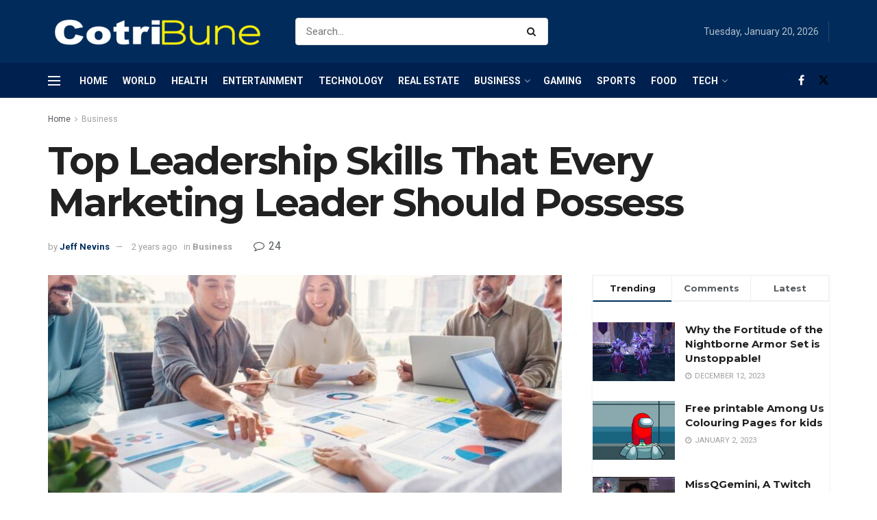

--- FILE ---
content_type: text/html; charset=UTF-8
request_url: https://www.cotribune.com/top-leadership-skills-that-every-marketing-leader-should-possess/
body_size: 42350
content:
<!doctype html>
<!--[if lt IE 7]> <html class="no-js lt-ie9 lt-ie8 lt-ie7" lang="en-US"> <![endif]-->
<!--[if IE 7]>    <html class="no-js lt-ie9 lt-ie8" lang="en-US"> <![endif]-->
<!--[if IE 8]>    <html class="no-js lt-ie9" lang="en-US"> <![endif]-->
<!--[if IE 9]>    <html class="no-js lt-ie10" lang="en-US"> <![endif]-->
<!--[if gt IE 8]><!--> <html class="no-js" lang="en-US"> <!--<![endif]-->
<head>
    <meta http-equiv="Content-Type" content="text/html; charset=UTF-8" />
    <meta name='viewport' content='width=device-width, initial-scale=1, user-scalable=yes' />
    <link rel="profile" href="http://gmpg.org/xfn/11" />
    <link rel="pingback" href="https://www.cotribune.com/xmlrpc.php" />
    <meta name='robots' content='index, follow, max-image-preview:large, max-snippet:-1, max-video-preview:-1' />
<meta property="og:type" content="article">
<meta property="og:title" content="Top Leadership Skills That Every Marketing Leader Should Possess">
<meta property="og:site_name" content="Cotribune">
<meta property="og:description" content="If you are looking for an outstanding marketing leader for your organization, you are in the right place. Leadership skills">
<meta property="og:url" content="https://www.cotribune.com/top-leadership-skills-that-every-marketing-leader-should-possess/">
<meta property="og:locale" content="en_US">
<meta property="og:image" content="https://www.cotribune.com/wp-content/uploads/2023/08/marketing-organization.jpg">
<meta property="og:image:height" content="682">
<meta property="og:image:width" content="1024">
<meta property="article:published_time" content="2023-08-05T03:58:44+00:00">
<meta property="article:modified_time" content="2024-04-23T10:57:53+00:00">
<meta property="article:author" content="https://web.facebook.com/cotribune">
<meta property="article:section" content="Business">
<meta name="twitter:card" content="summary_large_image">
<meta name="twitter:title" content="Top Leadership Skills That Every Marketing Leader Should Possess">
<meta name="twitter:description" content="If you are looking for an outstanding marketing leader for your organization, you are in the right place. Leadership skills">
<meta name="twitter:url" content="https://www.cotribune.com/top-leadership-skills-that-every-marketing-leader-should-possess/">
<meta name="twitter:site" content="http://cotribune.com">
<meta name="twitter:image" content="https://www.cotribune.com/wp-content/uploads/2023/08/marketing-organization.jpg">
<meta name="twitter:image:width" content="1024">
<meta name="twitter:image:height" content="682">
			<script type="text/javascript">
			  var jnews_ajax_url = '/?ajax-request=jnews'
			</script>
			<script type="text/javascript">;window.jnews=window.jnews||{},window.jnews.library=window.jnews.library||{},window.jnews.library=function(){"use strict";var e=this;e.win=window,e.doc=document,e.noop=function(){},e.globalBody=e.doc.getElementsByTagName("body")[0],e.globalBody=e.globalBody?e.globalBody:e.doc,e.win.jnewsDataStorage=e.win.jnewsDataStorage||{_storage:new WeakMap,put:function(e,t,n){this._storage.has(e)||this._storage.set(e,new Map),this._storage.get(e).set(t,n)},get:function(e,t){return this._storage.get(e).get(t)},has:function(e,t){return this._storage.has(e)&&this._storage.get(e).has(t)},remove:function(e,t){var n=this._storage.get(e).delete(t);return 0===!this._storage.get(e).size&&this._storage.delete(e),n}},e.windowWidth=function(){return e.win.innerWidth||e.docEl.clientWidth||e.globalBody.clientWidth},e.windowHeight=function(){return e.win.innerHeight||e.docEl.clientHeight||e.globalBody.clientHeight},e.requestAnimationFrame=e.win.requestAnimationFrame||e.win.webkitRequestAnimationFrame||e.win.mozRequestAnimationFrame||e.win.msRequestAnimationFrame||window.oRequestAnimationFrame||function(e){return setTimeout(e,1e3/60)},e.cancelAnimationFrame=e.win.cancelAnimationFrame||e.win.webkitCancelAnimationFrame||e.win.webkitCancelRequestAnimationFrame||e.win.mozCancelAnimationFrame||e.win.msCancelRequestAnimationFrame||e.win.oCancelRequestAnimationFrame||function(e){clearTimeout(e)},e.classListSupport="classList"in document.createElement("_"),e.hasClass=e.classListSupport?function(e,t){return e.classList.contains(t)}:function(e,t){return e.className.indexOf(t)>=0},e.addClass=e.classListSupport?function(t,n){e.hasClass(t,n)||t.classList.add(n)}:function(t,n){e.hasClass(t,n)||(t.className+=" "+n)},e.removeClass=e.classListSupport?function(t,n){e.hasClass(t,n)&&t.classList.remove(n)}:function(t,n){e.hasClass(t,n)&&(t.className=t.className.replace(n,""))},e.objKeys=function(e){var t=[];for(var n in e)Object.prototype.hasOwnProperty.call(e,n)&&t.push(n);return t},e.isObjectSame=function(e,t){var n=!0;return JSON.stringify(e)!==JSON.stringify(t)&&(n=!1),n},e.extend=function(){for(var e,t,n,o=arguments[0]||{},i=1,a=arguments.length;i<a;i++)if(null!==(e=arguments[i]))for(t in e)o!==(n=e[t])&&void 0!==n&&(o[t]=n);return o},e.dataStorage=e.win.jnewsDataStorage,e.isVisible=function(e){return 0!==e.offsetWidth&&0!==e.offsetHeight||e.getBoundingClientRect().length},e.getHeight=function(e){return e.offsetHeight||e.clientHeight||e.getBoundingClientRect().height},e.getWidth=function(e){return e.offsetWidth||e.clientWidth||e.getBoundingClientRect().width},e.supportsPassive=!1;try{var t=Object.defineProperty({},"passive",{get:function(){e.supportsPassive=!0}});"createEvent"in e.doc?e.win.addEventListener("test",null,t):"fireEvent"in e.doc&&e.win.attachEvent("test",null)}catch(e){}e.passiveOption=!!e.supportsPassive&&{passive:!0},e.setStorage=function(e,t){e="jnews-"+e;var n={expired:Math.floor(((new Date).getTime()+432e5)/1e3)};t=Object.assign(n,t);localStorage.setItem(e,JSON.stringify(t))},e.getStorage=function(e){e="jnews-"+e;var t=localStorage.getItem(e);return null!==t&&0<t.length?JSON.parse(localStorage.getItem(e)):{}},e.expiredStorage=function(){var t,n="jnews-";for(var o in localStorage)o.indexOf(n)>-1&&"undefined"!==(t=e.getStorage(o.replace(n,""))).expired&&t.expired<Math.floor((new Date).getTime()/1e3)&&localStorage.removeItem(o)},e.addEvents=function(t,n,o){for(var i in n){var a=["touchstart","touchmove"].indexOf(i)>=0&&!o&&e.passiveOption;"createEvent"in e.doc?t.addEventListener(i,n[i],a):"fireEvent"in e.doc&&t.attachEvent("on"+i,n[i])}},e.removeEvents=function(t,n){for(var o in n)"createEvent"in e.doc?t.removeEventListener(o,n[o]):"fireEvent"in e.doc&&t.detachEvent("on"+o,n[o])},e.triggerEvents=function(t,n,o){var i;o=o||{detail:null};return"createEvent"in e.doc?(!(i=e.doc.createEvent("CustomEvent")||new CustomEvent(n)).initCustomEvent||i.initCustomEvent(n,!0,!1,o),void t.dispatchEvent(i)):"fireEvent"in e.doc?((i=e.doc.createEventObject()).eventType=n,void t.fireEvent("on"+i.eventType,i)):void 0},e.getParents=function(t,n){void 0===n&&(n=e.doc);for(var o=[],i=t.parentNode,a=!1;!a;)if(i){var r=i;r.querySelectorAll(n).length?a=!0:(o.push(r),i=r.parentNode)}else o=[],a=!0;return o},e.forEach=function(e,t,n){for(var o=0,i=e.length;o<i;o++)t.call(n,e[o],o)},e.getText=function(e){return e.innerText||e.textContent},e.setText=function(e,t){var n="object"==typeof t?t.innerText||t.textContent:t;e.innerText&&(e.innerText=n),e.textContent&&(e.textContent=n)},e.httpBuildQuery=function(t){return e.objKeys(t).reduce(function t(n){var o=arguments.length>1&&void 0!==arguments[1]?arguments[1]:null;return function(i,a){var r=n[a];a=encodeURIComponent(a);var s=o?"".concat(o,"[").concat(a,"]"):a;return null==r||"function"==typeof r?(i.push("".concat(s,"=")),i):["number","boolean","string"].includes(typeof r)?(i.push("".concat(s,"=").concat(encodeURIComponent(r))),i):(i.push(e.objKeys(r).reduce(t(r,s),[]).join("&")),i)}}(t),[]).join("&")},e.get=function(t,n,o,i){return o="function"==typeof o?o:e.noop,e.ajax("GET",t,n,o,i)},e.post=function(t,n,o,i){return o="function"==typeof o?o:e.noop,e.ajax("POST",t,n,o,i)},e.ajax=function(t,n,o,i,a){var r=new XMLHttpRequest,s=n,c=e.httpBuildQuery(o);if(t=-1!=["GET","POST"].indexOf(t)?t:"GET",r.open(t,s+("GET"==t?"?"+c:""),!0),"POST"==t&&r.setRequestHeader("Content-type","application/x-www-form-urlencoded"),r.setRequestHeader("X-Requested-With","XMLHttpRequest"),r.onreadystatechange=function(){4===r.readyState&&200<=r.status&&300>r.status&&"function"==typeof i&&i.call(void 0,r.response)},void 0!==a&&!a){return{xhr:r,send:function(){r.send("POST"==t?c:null)}}}return r.send("POST"==t?c:null),{xhr:r}},e.scrollTo=function(t,n,o){function i(e,t,n){this.start=this.position(),this.change=e-this.start,this.currentTime=0,this.increment=20,this.duration=void 0===n?500:n,this.callback=t,this.finish=!1,this.animateScroll()}return Math.easeInOutQuad=function(e,t,n,o){return(e/=o/2)<1?n/2*e*e+t:-n/2*(--e*(e-2)-1)+t},i.prototype.stop=function(){this.finish=!0},i.prototype.move=function(t){e.doc.documentElement.scrollTop=t,e.globalBody.parentNode.scrollTop=t,e.globalBody.scrollTop=t},i.prototype.position=function(){return e.doc.documentElement.scrollTop||e.globalBody.parentNode.scrollTop||e.globalBody.scrollTop},i.prototype.animateScroll=function(){this.currentTime+=this.increment;var t=Math.easeInOutQuad(this.currentTime,this.start,this.change,this.duration);this.move(t),this.currentTime<this.duration&&!this.finish?e.requestAnimationFrame.call(e.win,this.animateScroll.bind(this)):this.callback&&"function"==typeof this.callback&&this.callback()},new i(t,n,o)},e.unwrap=function(t){var n,o=t;e.forEach(t,(function(e,t){n?n+=e:n=e})),o.replaceWith(n)},e.performance={start:function(e){performance.mark(e+"Start")},stop:function(e){performance.mark(e+"End"),performance.measure(e,e+"Start",e+"End")}},e.fps=function(){var t=0,n=0,o=0;!function(){var i=t=0,a=0,r=0,s=document.getElementById("fpsTable"),c=function(t){void 0===document.getElementsByTagName("body")[0]?e.requestAnimationFrame.call(e.win,(function(){c(t)})):document.getElementsByTagName("body")[0].appendChild(t)};null===s&&((s=document.createElement("div")).style.position="fixed",s.style.top="120px",s.style.left="10px",s.style.width="100px",s.style.height="20px",s.style.border="1px solid black",s.style.fontSize="11px",s.style.zIndex="100000",s.style.backgroundColor="white",s.id="fpsTable",c(s));var l=function(){o++,n=Date.now(),(a=(o/(r=(n-t)/1e3)).toPrecision(2))!=i&&(i=a,s.innerHTML=i+"fps"),1<r&&(t=n,o=0),e.requestAnimationFrame.call(e.win,l)};l()}()},e.instr=function(e,t){for(var n=0;n<t.length;n++)if(-1!==e.toLowerCase().indexOf(t[n].toLowerCase()))return!0},e.winLoad=function(t,n){function o(o){if("complete"===e.doc.readyState||"interactive"===e.doc.readyState)return!o||n?setTimeout(t,n||1):t(o),1}o()||e.addEvents(e.win,{load:o})},e.docReady=function(t,n){function o(o){if("complete"===e.doc.readyState||"interactive"===e.doc.readyState)return!o||n?setTimeout(t,n||1):t(o),1}o()||e.addEvents(e.doc,{DOMContentLoaded:o})},e.fireOnce=function(){e.docReady((function(){e.assets=e.assets||[],e.assets.length&&(e.boot(),e.load_assets())}),50)},e.boot=function(){e.length&&e.doc.querySelectorAll("style[media]").forEach((function(e){"not all"==e.getAttribute("media")&&e.removeAttribute("media")}))},e.create_js=function(t,n){var o=e.doc.createElement("script");switch(o.setAttribute("src",t),n){case"defer":o.setAttribute("defer",!0);break;case"async":o.setAttribute("async",!0);break;case"deferasync":o.setAttribute("defer",!0),o.setAttribute("async",!0)}e.globalBody.appendChild(o)},e.load_assets=function(){"object"==typeof e.assets&&e.forEach(e.assets.slice(0),(function(t,n){var o="";t.defer&&(o+="defer"),t.async&&(o+="async"),e.create_js(t.url,o);var i=e.assets.indexOf(t);i>-1&&e.assets.splice(i,1)})),e.assets=jnewsoption.au_scripts=window.jnewsads=[]},e.setCookie=function(e,t,n){var o="";if(n){var i=new Date;i.setTime(i.getTime()+24*n*60*60*1e3),o="; expires="+i.toUTCString()}document.cookie=e+"="+(t||"")+o+"; path=/"},e.getCookie=function(e){for(var t=e+"=",n=document.cookie.split(";"),o=0;o<n.length;o++){for(var i=n[o];" "==i.charAt(0);)i=i.substring(1,i.length);if(0==i.indexOf(t))return i.substring(t.length,i.length)}return null},e.eraseCookie=function(e){document.cookie=e+"=; Path=/; Expires=Thu, 01 Jan 1970 00:00:01 GMT;"},e.docReady((function(){e.globalBody=e.globalBody==e.doc?e.doc.getElementsByTagName("body")[0]:e.globalBody,e.globalBody=e.globalBody?e.globalBody:e.doc})),e.winLoad((function(){e.winLoad((function(){var t=!1;if(void 0!==window.jnewsadmin)if(void 0!==window.file_version_checker){var n=e.objKeys(window.file_version_checker);n.length?n.forEach((function(e){t||"10.0.4"===window.file_version_checker[e]||(t=!0)})):t=!0}else t=!0;t&&(window.jnewsHelper.getMessage(),window.jnewsHelper.getNotice())}),2500)}))},window.jnews.library=new window.jnews.library;</script>
	<!-- This site is optimized with the Yoast SEO plugin v25.6 - https://yoast.com/wordpress/plugins/seo/ -->
	<title>Leadership Skills That Every Marketing Leader Should Possess</title>
	<meta name="description" content="Unleash Your Brand&#039;s Potential with Our Marketing Organization. Expert Strategies for Success in Today&#039;s Competitive Landscape" />
	<link rel="canonical" href="https://www.cotribune.com/top-leadership-skills-that-every-marketing-leader-should-possess/" />
	<meta property="og:locale" content="en_US" />
	<meta property="og:type" content="article" />
	<meta property="og:title" content="Leadership Skills That Every Marketing Leader Should Possess" />
	<meta property="og:description" content="Unleash Your Brand&#039;s Potential with Our Marketing Organization. Expert Strategies for Success in Today&#039;s Competitive Landscape" />
	<meta property="og:url" content="https://www.cotribune.com/top-leadership-skills-that-every-marketing-leader-should-possess/" />
	<meta property="og:site_name" content="Cotribune" />
	<meta property="article:publisher" content="https://web.facebook.com/cotribune" />
	<meta property="article:author" content="https://web.facebook.com/cotribune" />
	<meta property="article:published_time" content="2023-08-05T03:58:44+00:00" />
	<meta property="article:modified_time" content="2024-04-23T10:57:53+00:00" />
	<meta property="og:image" content="http://www.cotribune.com/wp-content/uploads/2023/08/marketing-organization.jpg" />
	<meta property="og:image:width" content="1024" />
	<meta property="og:image:height" content="682" />
	<meta property="og:image:type" content="image/jpeg" />
	<meta name="author" content="Jeff Nevins" />
	<meta name="twitter:card" content="summary_large_image" />
	<meta name="twitter:label1" content="Written by" />
	<meta name="twitter:data1" content="Jeff Nevins" />
	<meta name="twitter:label2" content="Est. reading time" />
	<meta name="twitter:data2" content="5 minutes" />
	<script type="application/ld+json" class="yoast-schema-graph">{"@context":"https://schema.org","@graph":[{"@type":"Article","@id":"https://www.cotribune.com/top-leadership-skills-that-every-marketing-leader-should-possess/#article","isPartOf":{"@id":"https://www.cotribune.com/top-leadership-skills-that-every-marketing-leader-should-possess/"},"author":{"name":"Jeff Nevins","@id":"https://www.cotribune.com/#/schema/person/320097d5cc9c7a299d7f113762033450"},"headline":"Top Leadership Skills That Every Marketing Leader Should Possess","datePublished":"2023-08-05T03:58:44+00:00","dateModified":"2024-04-23T10:57:53+00:00","mainEntityOfPage":{"@id":"https://www.cotribune.com/top-leadership-skills-that-every-marketing-leader-should-possess/"},"wordCount":1062,"publisher":{"@id":"https://www.cotribune.com/#organization"},"image":{"@id":"https://www.cotribune.com/top-leadership-skills-that-every-marketing-leader-should-possess/#primaryimage"},"thumbnailUrl":"https://www.cotribune.com/wp-content/uploads/2023/08/marketing-organization.jpg","articleSection":["Business"],"inLanguage":"en-US"},{"@type":"WebPage","@id":"https://www.cotribune.com/top-leadership-skills-that-every-marketing-leader-should-possess/","url":"https://www.cotribune.com/top-leadership-skills-that-every-marketing-leader-should-possess/","name":"Leadership Skills That Every Marketing Leader Should Possess","isPartOf":{"@id":"https://www.cotribune.com/#website"},"primaryImageOfPage":{"@id":"https://www.cotribune.com/top-leadership-skills-that-every-marketing-leader-should-possess/#primaryimage"},"image":{"@id":"https://www.cotribune.com/top-leadership-skills-that-every-marketing-leader-should-possess/#primaryimage"},"thumbnailUrl":"https://www.cotribune.com/wp-content/uploads/2023/08/marketing-organization.jpg","datePublished":"2023-08-05T03:58:44+00:00","dateModified":"2024-04-23T10:57:53+00:00","description":"Unleash Your Brand's Potential with Our Marketing Organization. Expert Strategies for Success in Today's Competitive Landscape","breadcrumb":{"@id":"https://www.cotribune.com/top-leadership-skills-that-every-marketing-leader-should-possess/#breadcrumb"},"inLanguage":"en-US","potentialAction":[{"@type":"ReadAction","target":["https://www.cotribune.com/top-leadership-skills-that-every-marketing-leader-should-possess/"]}]},{"@type":"ImageObject","inLanguage":"en-US","@id":"https://www.cotribune.com/top-leadership-skills-that-every-marketing-leader-should-possess/#primaryimage","url":"https://www.cotribune.com/wp-content/uploads/2023/08/marketing-organization.jpg","contentUrl":"https://www.cotribune.com/wp-content/uploads/2023/08/marketing-organization.jpg","width":1024,"height":682,"caption":"marketing organization"},{"@type":"BreadcrumbList","@id":"https://www.cotribune.com/top-leadership-skills-that-every-marketing-leader-should-possess/#breadcrumb","itemListElement":[{"@type":"ListItem","position":1,"name":"Home","item":"https://www.cotribune.com/"},{"@type":"ListItem","position":2,"name":"Top Leadership Skills That Every Marketing Leader Should Possess"}]},{"@type":"WebSite","@id":"https://www.cotribune.com/#website","url":"https://www.cotribune.com/","name":"Cotribune","description":"Latest News and Feed","publisher":{"@id":"https://www.cotribune.com/#organization"},"potentialAction":[{"@type":"SearchAction","target":{"@type":"EntryPoint","urlTemplate":"https://www.cotribune.com/?s={search_term_string}"},"query-input":{"@type":"PropertyValueSpecification","valueRequired":true,"valueName":"search_term_string"}}],"inLanguage":"en-US"},{"@type":"Organization","@id":"https://www.cotribune.com/#organization","name":"cotribune","url":"https://www.cotribune.com/","logo":{"@type":"ImageObject","inLanguage":"en-US","@id":"https://www.cotribune.com/#/schema/logo/image/","url":"https://www.cotribune.com/wp-content/uploads/2021/06/cotribune-1.png","contentUrl":"https://www.cotribune.com/wp-content/uploads/2021/06/cotribune-1.png","width":326,"height":47,"caption":"cotribune"},"image":{"@id":"https://www.cotribune.com/#/schema/logo/image/"},"sameAs":["https://web.facebook.com/cotribune"]},{"@type":"Person","@id":"https://www.cotribune.com/#/schema/person/320097d5cc9c7a299d7f113762033450","name":"Jeff Nevins","image":{"@type":"ImageObject","inLanguage":"en-US","@id":"https://www.cotribune.com/#/schema/person/image/","url":"https://secure.gravatar.com/avatar/1c033f3ea3af33e01b66ae9ba6c5a29e?s=96&d=mm&r=g","contentUrl":"https://secure.gravatar.com/avatar/1c033f3ea3af33e01b66ae9ba6c5a29e?s=96&d=mm&r=g","caption":"Jeff Nevins"},"sameAs":["http://cotribune.com","https://web.facebook.com/cotribune"]}]}</script>
	<!-- / Yoast SEO plugin. -->


<link rel='dns-prefetch' href='//www.googletagmanager.com' />
<link rel='dns-prefetch' href='//fonts.googleapis.com' />
<link rel='preconnect' href='https://fonts.gstatic.com' />
<link rel="alternate" type="application/rss+xml" title="Cotribune &raquo; Feed" href="https://www.cotribune.com/feed/" />
<link rel="alternate" type="application/rss+xml" title="Cotribune &raquo; Comments Feed" href="https://www.cotribune.com/comments/feed/" />
<link rel="alternate" type="application/rss+xml" title="Cotribune &raquo; Top Leadership Skills That Every Marketing Leader Should Possess Comments Feed" href="https://www.cotribune.com/top-leadership-skills-that-every-marketing-leader-should-possess/feed/" />
<script type="text/javascript">
/* <![CDATA[ */
window._wpemojiSettings = {"baseUrl":"https:\/\/s.w.org\/images\/core\/emoji\/15.0.3\/72x72\/","ext":".png","svgUrl":"https:\/\/s.w.org\/images\/core\/emoji\/15.0.3\/svg\/","svgExt":".svg","source":{"concatemoji":"https:\/\/www.cotribune.com\/wp-includes\/js\/wp-emoji-release.min.js?ver=6.6.1"}};
/*! This file is auto-generated */
!function(i,n){var o,s,e;function c(e){try{var t={supportTests:e,timestamp:(new Date).valueOf()};sessionStorage.setItem(o,JSON.stringify(t))}catch(e){}}function p(e,t,n){e.clearRect(0,0,e.canvas.width,e.canvas.height),e.fillText(t,0,0);var t=new Uint32Array(e.getImageData(0,0,e.canvas.width,e.canvas.height).data),r=(e.clearRect(0,0,e.canvas.width,e.canvas.height),e.fillText(n,0,0),new Uint32Array(e.getImageData(0,0,e.canvas.width,e.canvas.height).data));return t.every(function(e,t){return e===r[t]})}function u(e,t,n){switch(t){case"flag":return n(e,"\ud83c\udff3\ufe0f\u200d\u26a7\ufe0f","\ud83c\udff3\ufe0f\u200b\u26a7\ufe0f")?!1:!n(e,"\ud83c\uddfa\ud83c\uddf3","\ud83c\uddfa\u200b\ud83c\uddf3")&&!n(e,"\ud83c\udff4\udb40\udc67\udb40\udc62\udb40\udc65\udb40\udc6e\udb40\udc67\udb40\udc7f","\ud83c\udff4\u200b\udb40\udc67\u200b\udb40\udc62\u200b\udb40\udc65\u200b\udb40\udc6e\u200b\udb40\udc67\u200b\udb40\udc7f");case"emoji":return!n(e,"\ud83d\udc26\u200d\u2b1b","\ud83d\udc26\u200b\u2b1b")}return!1}function f(e,t,n){var r="undefined"!=typeof WorkerGlobalScope&&self instanceof WorkerGlobalScope?new OffscreenCanvas(300,150):i.createElement("canvas"),a=r.getContext("2d",{willReadFrequently:!0}),o=(a.textBaseline="top",a.font="600 32px Arial",{});return e.forEach(function(e){o[e]=t(a,e,n)}),o}function t(e){var t=i.createElement("script");t.src=e,t.defer=!0,i.head.appendChild(t)}"undefined"!=typeof Promise&&(o="wpEmojiSettingsSupports",s=["flag","emoji"],n.supports={everything:!0,everythingExceptFlag:!0},e=new Promise(function(e){i.addEventListener("DOMContentLoaded",e,{once:!0})}),new Promise(function(t){var n=function(){try{var e=JSON.parse(sessionStorage.getItem(o));if("object"==typeof e&&"number"==typeof e.timestamp&&(new Date).valueOf()<e.timestamp+604800&&"object"==typeof e.supportTests)return e.supportTests}catch(e){}return null}();if(!n){if("undefined"!=typeof Worker&&"undefined"!=typeof OffscreenCanvas&&"undefined"!=typeof URL&&URL.createObjectURL&&"undefined"!=typeof Blob)try{var e="postMessage("+f.toString()+"("+[JSON.stringify(s),u.toString(),p.toString()].join(",")+"));",r=new Blob([e],{type:"text/javascript"}),a=new Worker(URL.createObjectURL(r),{name:"wpTestEmojiSupports"});return void(a.onmessage=function(e){c(n=e.data),a.terminate(),t(n)})}catch(e){}c(n=f(s,u,p))}t(n)}).then(function(e){for(var t in e)n.supports[t]=e[t],n.supports.everything=n.supports.everything&&n.supports[t],"flag"!==t&&(n.supports.everythingExceptFlag=n.supports.everythingExceptFlag&&n.supports[t]);n.supports.everythingExceptFlag=n.supports.everythingExceptFlag&&!n.supports.flag,n.DOMReady=!1,n.readyCallback=function(){n.DOMReady=!0}}).then(function(){return e}).then(function(){var e;n.supports.everything||(n.readyCallback(),(e=n.source||{}).concatemoji?t(e.concatemoji):e.wpemoji&&e.twemoji&&(t(e.twemoji),t(e.wpemoji)))}))}((window,document),window._wpemojiSettings);
/* ]]> */
</script>
<style id='wp-emoji-styles-inline-css' type='text/css'>

	img.wp-smiley, img.emoji {
		display: inline !important;
		border: none !important;
		box-shadow: none !important;
		height: 1em !important;
		width: 1em !important;
		margin: 0 0.07em !important;
		vertical-align: -0.1em !important;
		background: none !important;
		padding: 0 !important;
	}
</style>
<link rel='stylesheet' id='wp-block-library-css' href='https://www.cotribune.com/wp-includes/css/dist/block-library/style.min.css?ver=6.6.1' type='text/css' media='all' />
<style id='classic-theme-styles-inline-css' type='text/css'>
/*! This file is auto-generated */
.wp-block-button__link{color:#fff;background-color:#32373c;border-radius:9999px;box-shadow:none;text-decoration:none;padding:calc(.667em + 2px) calc(1.333em + 2px);font-size:1.125em}.wp-block-file__button{background:#32373c;color:#fff;text-decoration:none}
</style>
<style id='global-styles-inline-css' type='text/css'>
:root{--wp--preset--aspect-ratio--square: 1;--wp--preset--aspect-ratio--4-3: 4/3;--wp--preset--aspect-ratio--3-4: 3/4;--wp--preset--aspect-ratio--3-2: 3/2;--wp--preset--aspect-ratio--2-3: 2/3;--wp--preset--aspect-ratio--16-9: 16/9;--wp--preset--aspect-ratio--9-16: 9/16;--wp--preset--color--black: #000000;--wp--preset--color--cyan-bluish-gray: #abb8c3;--wp--preset--color--white: #ffffff;--wp--preset--color--pale-pink: #f78da7;--wp--preset--color--vivid-red: #cf2e2e;--wp--preset--color--luminous-vivid-orange: #ff6900;--wp--preset--color--luminous-vivid-amber: #fcb900;--wp--preset--color--light-green-cyan: #7bdcb5;--wp--preset--color--vivid-green-cyan: #00d084;--wp--preset--color--pale-cyan-blue: #8ed1fc;--wp--preset--color--vivid-cyan-blue: #0693e3;--wp--preset--color--vivid-purple: #9b51e0;--wp--preset--gradient--vivid-cyan-blue-to-vivid-purple: linear-gradient(135deg,rgba(6,147,227,1) 0%,rgb(155,81,224) 100%);--wp--preset--gradient--light-green-cyan-to-vivid-green-cyan: linear-gradient(135deg,rgb(122,220,180) 0%,rgb(0,208,130) 100%);--wp--preset--gradient--luminous-vivid-amber-to-luminous-vivid-orange: linear-gradient(135deg,rgba(252,185,0,1) 0%,rgba(255,105,0,1) 100%);--wp--preset--gradient--luminous-vivid-orange-to-vivid-red: linear-gradient(135deg,rgba(255,105,0,1) 0%,rgb(207,46,46) 100%);--wp--preset--gradient--very-light-gray-to-cyan-bluish-gray: linear-gradient(135deg,rgb(238,238,238) 0%,rgb(169,184,195) 100%);--wp--preset--gradient--cool-to-warm-spectrum: linear-gradient(135deg,rgb(74,234,220) 0%,rgb(151,120,209) 20%,rgb(207,42,186) 40%,rgb(238,44,130) 60%,rgb(251,105,98) 80%,rgb(254,248,76) 100%);--wp--preset--gradient--blush-light-purple: linear-gradient(135deg,rgb(255,206,236) 0%,rgb(152,150,240) 100%);--wp--preset--gradient--blush-bordeaux: linear-gradient(135deg,rgb(254,205,165) 0%,rgb(254,45,45) 50%,rgb(107,0,62) 100%);--wp--preset--gradient--luminous-dusk: linear-gradient(135deg,rgb(255,203,112) 0%,rgb(199,81,192) 50%,rgb(65,88,208) 100%);--wp--preset--gradient--pale-ocean: linear-gradient(135deg,rgb(255,245,203) 0%,rgb(182,227,212) 50%,rgb(51,167,181) 100%);--wp--preset--gradient--electric-grass: linear-gradient(135deg,rgb(202,248,128) 0%,rgb(113,206,126) 100%);--wp--preset--gradient--midnight: linear-gradient(135deg,rgb(2,3,129) 0%,rgb(40,116,252) 100%);--wp--preset--font-size--small: 13px;--wp--preset--font-size--medium: 20px;--wp--preset--font-size--large: 36px;--wp--preset--font-size--x-large: 42px;--wp--preset--spacing--20: 0.44rem;--wp--preset--spacing--30: 0.67rem;--wp--preset--spacing--40: 1rem;--wp--preset--spacing--50: 1.5rem;--wp--preset--spacing--60: 2.25rem;--wp--preset--spacing--70: 3.38rem;--wp--preset--spacing--80: 5.06rem;--wp--preset--shadow--natural: 6px 6px 9px rgba(0, 0, 0, 0.2);--wp--preset--shadow--deep: 12px 12px 50px rgba(0, 0, 0, 0.4);--wp--preset--shadow--sharp: 6px 6px 0px rgba(0, 0, 0, 0.2);--wp--preset--shadow--outlined: 6px 6px 0px -3px rgba(255, 255, 255, 1), 6px 6px rgba(0, 0, 0, 1);--wp--preset--shadow--crisp: 6px 6px 0px rgba(0, 0, 0, 1);}:where(.is-layout-flex){gap: 0.5em;}:where(.is-layout-grid){gap: 0.5em;}body .is-layout-flex{display: flex;}.is-layout-flex{flex-wrap: wrap;align-items: center;}.is-layout-flex > :is(*, div){margin: 0;}body .is-layout-grid{display: grid;}.is-layout-grid > :is(*, div){margin: 0;}:where(.wp-block-columns.is-layout-flex){gap: 2em;}:where(.wp-block-columns.is-layout-grid){gap: 2em;}:where(.wp-block-post-template.is-layout-flex){gap: 1.25em;}:where(.wp-block-post-template.is-layout-grid){gap: 1.25em;}.has-black-color{color: var(--wp--preset--color--black) !important;}.has-cyan-bluish-gray-color{color: var(--wp--preset--color--cyan-bluish-gray) !important;}.has-white-color{color: var(--wp--preset--color--white) !important;}.has-pale-pink-color{color: var(--wp--preset--color--pale-pink) !important;}.has-vivid-red-color{color: var(--wp--preset--color--vivid-red) !important;}.has-luminous-vivid-orange-color{color: var(--wp--preset--color--luminous-vivid-orange) !important;}.has-luminous-vivid-amber-color{color: var(--wp--preset--color--luminous-vivid-amber) !important;}.has-light-green-cyan-color{color: var(--wp--preset--color--light-green-cyan) !important;}.has-vivid-green-cyan-color{color: var(--wp--preset--color--vivid-green-cyan) !important;}.has-pale-cyan-blue-color{color: var(--wp--preset--color--pale-cyan-blue) !important;}.has-vivid-cyan-blue-color{color: var(--wp--preset--color--vivid-cyan-blue) !important;}.has-vivid-purple-color{color: var(--wp--preset--color--vivid-purple) !important;}.has-black-background-color{background-color: var(--wp--preset--color--black) !important;}.has-cyan-bluish-gray-background-color{background-color: var(--wp--preset--color--cyan-bluish-gray) !important;}.has-white-background-color{background-color: var(--wp--preset--color--white) !important;}.has-pale-pink-background-color{background-color: var(--wp--preset--color--pale-pink) !important;}.has-vivid-red-background-color{background-color: var(--wp--preset--color--vivid-red) !important;}.has-luminous-vivid-orange-background-color{background-color: var(--wp--preset--color--luminous-vivid-orange) !important;}.has-luminous-vivid-amber-background-color{background-color: var(--wp--preset--color--luminous-vivid-amber) !important;}.has-light-green-cyan-background-color{background-color: var(--wp--preset--color--light-green-cyan) !important;}.has-vivid-green-cyan-background-color{background-color: var(--wp--preset--color--vivid-green-cyan) !important;}.has-pale-cyan-blue-background-color{background-color: var(--wp--preset--color--pale-cyan-blue) !important;}.has-vivid-cyan-blue-background-color{background-color: var(--wp--preset--color--vivid-cyan-blue) !important;}.has-vivid-purple-background-color{background-color: var(--wp--preset--color--vivid-purple) !important;}.has-black-border-color{border-color: var(--wp--preset--color--black) !important;}.has-cyan-bluish-gray-border-color{border-color: var(--wp--preset--color--cyan-bluish-gray) !important;}.has-white-border-color{border-color: var(--wp--preset--color--white) !important;}.has-pale-pink-border-color{border-color: var(--wp--preset--color--pale-pink) !important;}.has-vivid-red-border-color{border-color: var(--wp--preset--color--vivid-red) !important;}.has-luminous-vivid-orange-border-color{border-color: var(--wp--preset--color--luminous-vivid-orange) !important;}.has-luminous-vivid-amber-border-color{border-color: var(--wp--preset--color--luminous-vivid-amber) !important;}.has-light-green-cyan-border-color{border-color: var(--wp--preset--color--light-green-cyan) !important;}.has-vivid-green-cyan-border-color{border-color: var(--wp--preset--color--vivid-green-cyan) !important;}.has-pale-cyan-blue-border-color{border-color: var(--wp--preset--color--pale-cyan-blue) !important;}.has-vivid-cyan-blue-border-color{border-color: var(--wp--preset--color--vivid-cyan-blue) !important;}.has-vivid-purple-border-color{border-color: var(--wp--preset--color--vivid-purple) !important;}.has-vivid-cyan-blue-to-vivid-purple-gradient-background{background: var(--wp--preset--gradient--vivid-cyan-blue-to-vivid-purple) !important;}.has-light-green-cyan-to-vivid-green-cyan-gradient-background{background: var(--wp--preset--gradient--light-green-cyan-to-vivid-green-cyan) !important;}.has-luminous-vivid-amber-to-luminous-vivid-orange-gradient-background{background: var(--wp--preset--gradient--luminous-vivid-amber-to-luminous-vivid-orange) !important;}.has-luminous-vivid-orange-to-vivid-red-gradient-background{background: var(--wp--preset--gradient--luminous-vivid-orange-to-vivid-red) !important;}.has-very-light-gray-to-cyan-bluish-gray-gradient-background{background: var(--wp--preset--gradient--very-light-gray-to-cyan-bluish-gray) !important;}.has-cool-to-warm-spectrum-gradient-background{background: var(--wp--preset--gradient--cool-to-warm-spectrum) !important;}.has-blush-light-purple-gradient-background{background: var(--wp--preset--gradient--blush-light-purple) !important;}.has-blush-bordeaux-gradient-background{background: var(--wp--preset--gradient--blush-bordeaux) !important;}.has-luminous-dusk-gradient-background{background: var(--wp--preset--gradient--luminous-dusk) !important;}.has-pale-ocean-gradient-background{background: var(--wp--preset--gradient--pale-ocean) !important;}.has-electric-grass-gradient-background{background: var(--wp--preset--gradient--electric-grass) !important;}.has-midnight-gradient-background{background: var(--wp--preset--gradient--midnight) !important;}.has-small-font-size{font-size: var(--wp--preset--font-size--small) !important;}.has-medium-font-size{font-size: var(--wp--preset--font-size--medium) !important;}.has-large-font-size{font-size: var(--wp--preset--font-size--large) !important;}.has-x-large-font-size{font-size: var(--wp--preset--font-size--x-large) !important;}
:where(.wp-block-post-template.is-layout-flex){gap: 1.25em;}:where(.wp-block-post-template.is-layout-grid){gap: 1.25em;}
:where(.wp-block-columns.is-layout-flex){gap: 2em;}:where(.wp-block-columns.is-layout-grid){gap: 2em;}
:root :where(.wp-block-pullquote){font-size: 1.5em;line-height: 1.6;}
</style>
<link rel='stylesheet' id='elementor-frontend-css' href='https://www.cotribune.com/wp-content/plugins/elementor/assets/css/frontend.min.css?ver=3.34.2' type='text/css' media='all' />
<link rel='stylesheet' id='jeg_customizer_font-css' href='//fonts.googleapis.com/css?family=Roboto%3Aregular%2C700%7CMontserrat%3A700%2C700%2Cregular%7CPT+Serif%3Aregular%2Citalic%2C700&#038;display=swap&#038;ver=1.3.0' type='text/css' media='all' />
<link rel='stylesheet' id='font-awesome-css' href='https://www.cotribune.com/wp-content/plugins/elementor/assets/lib/font-awesome/css/font-awesome.min.css?ver=4.7.0' type='text/css' media='all' />
<link rel='stylesheet' id='jnews-frontend-css' href='https://www.cotribune.com/wp-content/themes/jnews/assets/dist/frontend.min.css?ver=11.6.15' type='text/css' media='all' />
<link rel='stylesheet' id='jnews-elementor-css' href='https://www.cotribune.com/wp-content/themes/jnews/assets/css/elementor-frontend.css?ver=11.6.15' type='text/css' media='all' />
<link rel='stylesheet' id='jnews-style-css' href='https://www.cotribune.com/wp-content/themes/jnews/style.css?ver=11.6.15' type='text/css' media='all' />
<link rel='stylesheet' id='jnews-darkmode-css' href='https://www.cotribune.com/wp-content/themes/jnews/assets/css/darkmode.css?ver=11.6.15' type='text/css' media='all' />
<link rel='stylesheet' id='jnews-scheme-css' href='https://www.cotribune.com/wp-content/themes/jnews/data/import/business/scheme.css?ver=11.6.15' type='text/css' media='all' />
<link rel='stylesheet' id='jnews-social-login-style-css' href='https://www.cotribune.com/wp-content/plugins/jnews-social-login/assets/css/plugin.css?ver=11.0.5' type='text/css' media='all' />
<link rel='stylesheet' id='jnews-weather-style-css' href='https://www.cotribune.com/wp-content/plugins/jnews-weather/assets/css/plugin.css?ver=11.0.2' type='text/css' media='all' />
<script type="text/javascript" src="https://www.cotribune.com/wp-includes/js/jquery/jquery.min.js?ver=3.7.1" id="jquery-core-js"></script>
<script type="text/javascript" src="https://www.cotribune.com/wp-includes/js/jquery/jquery-migrate.min.js?ver=3.4.1" id="jquery-migrate-js"></script>

<!-- Google tag (gtag.js) snippet added by Site Kit -->
<!-- Google Analytics snippet added by Site Kit -->
<script type="text/javascript" src="https://www.googletagmanager.com/gtag/js?id=G-9TJFFYT1ZB" id="google_gtagjs-js" async></script>
<script type="text/javascript" id="google_gtagjs-js-after">
/* <![CDATA[ */
window.dataLayer = window.dataLayer || [];function gtag(){dataLayer.push(arguments);}
gtag("set","linker",{"domains":["www.cotribune.com"]});
gtag("js", new Date());
gtag("set", "developer_id.dZTNiMT", true);
gtag("config", "G-9TJFFYT1ZB");
/* ]]> */
</script>
<link rel="https://api.w.org/" href="https://www.cotribune.com/wp-json/" /><link rel="alternate" title="JSON" type="application/json" href="https://www.cotribune.com/wp-json/wp/v2/posts/9336" /><link rel="EditURI" type="application/rsd+xml" title="RSD" href="https://www.cotribune.com/xmlrpc.php?rsd" />
<meta name="generator" content="WordPress 6.6.1" />
<link rel='shortlink' href='https://www.cotribune.com/?p=9336' />
<link rel="alternate" title="oEmbed (JSON)" type="application/json+oembed" href="https://www.cotribune.com/wp-json/oembed/1.0/embed?url=https%3A%2F%2Fwww.cotribune.com%2Ftop-leadership-skills-that-every-marketing-leader-should-possess%2F" />
<link rel="alternate" title="oEmbed (XML)" type="text/xml+oembed" href="https://www.cotribune.com/wp-json/oembed/1.0/embed?url=https%3A%2F%2Fwww.cotribune.com%2Ftop-leadership-skills-that-every-marketing-leader-should-possess%2F&#038;format=xml" />
<meta name="generator" content="Site Kit by Google 1.170.0" /><meta name="generator" content="Elementor 3.34.2; features: additional_custom_breakpoints; settings: css_print_method-external, google_font-enabled, font_display-auto">
			<style>
				.e-con.e-parent:nth-of-type(n+4):not(.e-lazyloaded):not(.e-no-lazyload),
				.e-con.e-parent:nth-of-type(n+4):not(.e-lazyloaded):not(.e-no-lazyload) * {
					background-image: none !important;
				}
				@media screen and (max-height: 1024px) {
					.e-con.e-parent:nth-of-type(n+3):not(.e-lazyloaded):not(.e-no-lazyload),
					.e-con.e-parent:nth-of-type(n+3):not(.e-lazyloaded):not(.e-no-lazyload) * {
						background-image: none !important;
					}
				}
				@media screen and (max-height: 640px) {
					.e-con.e-parent:nth-of-type(n+2):not(.e-lazyloaded):not(.e-no-lazyload),
					.e-con.e-parent:nth-of-type(n+2):not(.e-lazyloaded):not(.e-no-lazyload) * {
						background-image: none !important;
					}
				}
			</style>
			<script type='application/ld+json'>{"@context":"http:\/\/schema.org","@type":"Organization","@id":"https:\/\/www.cotribune.com\/#organization","url":"https:\/\/www.cotribune.com\/","name":"","logo":{"@type":"ImageObject","url":""},"sameAs":["https:\/\/web.facebook.com\/cotribune","https:\/\/twitter.com\/cotribune"]}</script>
<script type='application/ld+json'>{"@context":"http:\/\/schema.org","@type":"WebSite","@id":"https:\/\/www.cotribune.com\/#website","url":"https:\/\/www.cotribune.com\/","name":"","potentialAction":{"@type":"SearchAction","target":"https:\/\/www.cotribune.com\/?s={search_term_string}","query-input":"required name=search_term_string"}}</script>
<link rel="icon" href="https://www.cotribune.com/wp-content/uploads/2021/06/cropped-cotribune-1-32x32.png" sizes="32x32" />
<link rel="icon" href="https://www.cotribune.com/wp-content/uploads/2021/06/cropped-cotribune-1-192x192.png" sizes="192x192" />
<link rel="apple-touch-icon" href="https://www.cotribune.com/wp-content/uploads/2021/06/cropped-cotribune-1-180x180.png" />
<meta name="msapplication-TileImage" content="https://www.cotribune.com/wp-content/uploads/2021/06/cropped-cotribune-1-270x270.png" />
<style id="jeg_dynamic_css" type="text/css" data-type="jeg_custom-css">.jeg_container, .jeg_content, .jeg_boxed .jeg_main .jeg_container, .jeg_autoload_separator { background-color : #ffffff; } body { --j-body-color : #53585c; --j-accent-color : #002e5b; --j-alt-color : #840032; --j-heading-color : #212121; --j-entry-link-color : #dd3333; } body,.jeg_newsfeed_list .tns-outer .tns-controls button,.jeg_filter_button,.owl-carousel .owl-nav div,.jeg_readmore,.jeg_hero_style_7 .jeg_post_meta a,.widget_calendar thead th,.widget_calendar tfoot a,.jeg_socialcounter a,.entry-header .jeg_meta_like a,.entry-header .jeg_meta_comment a,.entry-header .jeg_meta_donation a,.entry-header .jeg_meta_bookmark a,.entry-content tbody tr:hover,.entry-content th,.jeg_splitpost_nav li:hover a,#breadcrumbs a,.jeg_author_socials a:hover,.jeg_footer_content a,.jeg_footer_bottom a,.jeg_cartcontent,.woocommerce .woocommerce-breadcrumb a { color : #53585c; } a, .jeg_menu_style_5>li>a:hover, .jeg_menu_style_5>li.sfHover>a, .jeg_menu_style_5>li.current-menu-item>a, .jeg_menu_style_5>li.current-menu-ancestor>a, .jeg_navbar .jeg_menu:not(.jeg_main_menu)>li>a:hover, .jeg_midbar .jeg_menu:not(.jeg_main_menu)>li>a:hover, .jeg_side_tabs li.active, .jeg_block_heading_5 strong, .jeg_block_heading_6 strong, .jeg_block_heading_7 strong, .jeg_block_heading_8 strong, .jeg_subcat_list li a:hover, .jeg_subcat_list li button:hover, .jeg_pl_lg_7 .jeg_thumb .jeg_post_category a, .jeg_pl_xs_2:before, .jeg_pl_xs_4 .jeg_postblock_content:before, .jeg_postblock .jeg_post_title a:hover, .jeg_hero_style_6 .jeg_post_title a:hover, .jeg_sidefeed .jeg_pl_xs_3 .jeg_post_title a:hover, .widget_jnews_popular .jeg_post_title a:hover, .jeg_meta_author a, .widget_archive li a:hover, .widget_pages li a:hover, .widget_meta li a:hover, .widget_recent_entries li a:hover, .widget_rss li a:hover, .widget_rss cite, .widget_categories li a:hover, .widget_categories li.current-cat>a, #breadcrumbs a:hover, .jeg_share_count .counts, .commentlist .bypostauthor>.comment-body>.comment-author>.fn, span.required, .jeg_review_title, .bestprice .price, .authorlink a:hover, .jeg_vertical_playlist .jeg_video_playlist_play_icon, .jeg_vertical_playlist .jeg_video_playlist_item.active .jeg_video_playlist_thumbnail:before, .jeg_horizontal_playlist .jeg_video_playlist_play, .woocommerce li.product .pricegroup .button, .widget_display_forums li a:hover, .widget_display_topics li:before, .widget_display_replies li:before, .widget_display_views li:before, .bbp-breadcrumb a:hover, .jeg_mobile_menu li.sfHover>a, .jeg_mobile_menu li a:hover, .split-template-6 .pagenum, .jeg_mobile_menu_style_5>li>a:hover, .jeg_mobile_menu_style_5>li.sfHover>a, .jeg_mobile_menu_style_5>li.current-menu-item>a, .jeg_mobile_menu_style_5>li.current-menu-ancestor>a { color : #002e5b; } .jeg_menu_style_1>li>a:before, .jeg_menu_style_2>li>a:before, .jeg_menu_style_3>li>a:before, .jeg_side_toggle, .jeg_slide_caption .jeg_post_category a, .jeg_slider_type_1_wrapper .tns-controls button.tns-next, .jeg_block_heading_1 .jeg_block_title span, .jeg_block_heading_2 .jeg_block_title span, .jeg_block_heading_3, .jeg_block_heading_4 .jeg_block_title span, .jeg_block_heading_6:after, .jeg_pl_lg_box .jeg_post_category a, .jeg_pl_md_box .jeg_post_category a, .jeg_readmore:hover, .jeg_thumb .jeg_post_category a, .jeg_block_loadmore a:hover, .jeg_postblock.alt .jeg_block_loadmore a:hover, .jeg_block_loadmore a.active, .jeg_postblock_carousel_2 .jeg_post_category a, .jeg_heroblock .jeg_post_category a, .jeg_pagenav_1 .page_number.active, .jeg_pagenav_1 .page_number.active:hover, input[type="submit"], .btn, .button, .widget_tag_cloud a:hover, .popularpost_item:hover .jeg_post_title a:before, .jeg_splitpost_4 .page_nav, .jeg_splitpost_5 .page_nav, .jeg_post_via a:hover, .jeg_post_source a:hover, .jeg_post_tags a:hover, .comment-reply-title small a:before, .comment-reply-title small a:after, .jeg_storelist .productlink, .authorlink li.active a:before, .jeg_footer.dark .socials_widget:not(.nobg) a:hover .fa, div.jeg_breakingnews_title, .jeg_overlay_slider_bottom_wrapper .tns-controls button, .jeg_overlay_slider_bottom_wrapper .tns-controls button:hover, .jeg_vertical_playlist .jeg_video_playlist_current, .woocommerce span.onsale, .woocommerce #respond input#submit:hover, .woocommerce a.button:hover, .woocommerce button.button:hover, .woocommerce input.button:hover, .woocommerce #respond input#submit.alt, .woocommerce a.button.alt, .woocommerce button.button.alt, .woocommerce input.button.alt, .jeg_popup_post .caption, .jeg_footer.dark input[type="submit"], .jeg_footer.dark .btn, .jeg_footer.dark .button, .footer_widget.widget_tag_cloud a:hover, .jeg_inner_content .content-inner .jeg_post_category a:hover, #buddypress .standard-form button, #buddypress a.button, #buddypress input[type="submit"], #buddypress input[type="button"], #buddypress input[type="reset"], #buddypress ul.button-nav li a, #buddypress .generic-button a, #buddypress .generic-button button, #buddypress .comment-reply-link, #buddypress a.bp-title-button, #buddypress.buddypress-wrap .members-list li .user-update .activity-read-more a, div#buddypress .standard-form button:hover, div#buddypress a.button:hover, div#buddypress input[type="submit"]:hover, div#buddypress input[type="button"]:hover, div#buddypress input[type="reset"]:hover, div#buddypress ul.button-nav li a:hover, div#buddypress .generic-button a:hover, div#buddypress .generic-button button:hover, div#buddypress .comment-reply-link:hover, div#buddypress a.bp-title-button:hover, div#buddypress.buddypress-wrap .members-list li .user-update .activity-read-more a:hover, #buddypress #item-nav .item-list-tabs ul li a:before, .jeg_inner_content .jeg_meta_container .follow-wrapper a { background-color : #002e5b; } .jeg_block_heading_7 .jeg_block_title span, .jeg_readmore:hover, .jeg_block_loadmore a:hover, .jeg_block_loadmore a.active, .jeg_pagenav_1 .page_number.active, .jeg_pagenav_1 .page_number.active:hover, .jeg_pagenav_3 .page_number:hover, .jeg_prevnext_post a:hover h3, .jeg_overlay_slider .jeg_post_category, .jeg_sidefeed .jeg_post.active, .jeg_vertical_playlist.jeg_vertical_playlist .jeg_video_playlist_item.active .jeg_video_playlist_thumbnail img, .jeg_horizontal_playlist .jeg_video_playlist_item.active { border-color : #002e5b; } .jeg_tabpost_nav li.active, .woocommerce div.product .woocommerce-tabs ul.tabs li.active, .jeg_mobile_menu_style_1>li.current-menu-item a, .jeg_mobile_menu_style_1>li.current-menu-ancestor a, .jeg_mobile_menu_style_2>li.current-menu-item::after, .jeg_mobile_menu_style_2>li.current-menu-ancestor::after, .jeg_mobile_menu_style_3>li.current-menu-item::before, .jeg_mobile_menu_style_3>li.current-menu-ancestor::before { border-bottom-color : #002e5b; } .jeg_post_meta .fa, .jeg_post_meta .jpwt-icon, .entry-header .jeg_post_meta .fa, .jeg_review_stars, .jeg_price_review_list { color : #840032; } .jeg_share_button.share-float.share-monocrhome a { background-color : #840032; } h1,h2,h3,h4,h5,h6,.jeg_post_title a,.entry-header .jeg_post_title,.jeg_hero_style_7 .jeg_post_title a,.jeg_block_title,.jeg_splitpost_bar .current_title,.jeg_video_playlist_title,.gallery-caption,.jeg_push_notification_button>a.button { color : #212121; } .split-template-9 .pagenum, .split-template-10 .pagenum, .split-template-11 .pagenum, .split-template-12 .pagenum, .split-template-13 .pagenum, .split-template-15 .pagenum, .split-template-18 .pagenum, .split-template-20 .pagenum, .split-template-19 .current_title span, .split-template-20 .current_title span { background-color : #212121; } .entry-content .content-inner a { color : #dd3333; } .jeg_topbar, .jeg_topbar.dark, .jeg_topbar.custom { background : #002b5a; } .jeg_topbar .jeg_nav_item, .jeg_topbar.dark .jeg_nav_item { border-color : rgba(255,255,255,0); } .jeg_topbar a, .jeg_topbar.dark a { color : #1e73be; } .jeg_midbar { height : 92px; } .jeg_midbar, .jeg_midbar.dark { background-color : #002b5a; border-bottom-width : 0px; } .jeg_midbar a, .jeg_midbar.dark a { color : #02010a; } .jeg_header .jeg_bottombar.jeg_navbar_wrapper:not(.jeg_navbar_boxed), .jeg_header .jeg_bottombar.jeg_navbar_boxed .jeg_nav_row { background : #00214f; } .jeg_header .jeg_bottombar, .jeg_header .jeg_bottombar.jeg_navbar_dark, .jeg_bottombar.jeg_navbar_boxed .jeg_nav_row, .jeg_bottombar.jeg_navbar_dark.jeg_navbar_boxed .jeg_nav_row { border-bottom-width : 0px; } .jeg_header_sticky .jeg_navbar_wrapper:not(.jeg_navbar_boxed), .jeg_header_sticky .jeg_navbar_boxed .jeg_nav_row { background : #00214f; } .jeg_stickybar, .jeg_stickybar.dark { border-bottom-width : 0px; } .jeg_mobile_midbar, .jeg_mobile_midbar.dark { background : #00214f; } .jeg_header .socials_widget > a > i.fa:before { color : #ffffff; } .jeg_header .socials_widget.nobg > a > span.jeg-icon svg { fill : #ffffff; } .jeg_header .socials_widget > a > span.jeg-icon svg { fill : #ffffff; } .jeg_aside_item.socials_widget > a > i.fa:before { color : #002C5B; } .jeg_aside_item.socials_widget.nobg a span.jeg-icon svg { fill : #002C5B; } .jeg_aside_item.socials_widget a span.jeg-icon svg { fill : #002C5B; } .jeg_top_date { color : #b2c0cd; } .jeg_button_1 .btn { background : #f6da09; color : #02010a; border-color : #fde428; } .jeg_nav_account, .jeg_navbar .jeg_nav_account .jeg_menu > li > a, .jeg_midbar .jeg_nav_account .jeg_menu > li > a { color : #ffffff; } .jeg_menu.jeg_accountlink li > ul, .jeg_menu.jeg_accountlink li > ul li > a, .jeg_menu.jeg_accountlink li > ul li:hover > a, .jeg_menu.jeg_accountlink li > ul li.sfHover > a { color : #02010a; } .jeg_menu.jeg_accountlink li > ul li:hover > a, .jeg_menu.jeg_accountlink li > ul li.sfHover > a { background-color : #f6da09; } .jeg_menu.jeg_accountlink li > ul, .jeg_menu.jeg_accountlink li > ul li a { border-color : #ffffff; } .jeg_navbar_mobile .jeg_search_wrapper .jeg_search_toggle, .jeg_navbar_mobile .dark .jeg_search_wrapper .jeg_search_toggle { color : #ffffff; } .jeg_nav_search { width : 40%; } .jeg_header .jeg_search_no_expand .jeg_search_result a, .jeg_header .jeg_search_no_expand .jeg_search_result .search-link { color : #02010a; } .jeg_menu_style_1 > li > a:before, .jeg_menu_style_2 > li > a:before, .jeg_menu_style_3 > li > a:before { background : #f6da09; } .jeg_header .jeg_menu.jeg_main_menu > li > a:hover, .jeg_header .jeg_menu.jeg_main_menu > li.sfHover > a, .jeg_header .jeg_menu.jeg_main_menu > li > .sf-with-ul:hover:after, .jeg_header .jeg_menu.jeg_main_menu > li.sfHover > .sf-with-ul:after, .jeg_header .jeg_menu_style_4 > li.current-menu-item > a, .jeg_header .jeg_menu_style_4 > li.current-menu-ancestor > a, .jeg_header .jeg_menu_style_5 > li.current-menu-item > a, .jeg_header .jeg_menu_style_5 > li.current-menu-ancestor > a { color : #f6da09; } .jeg_navbar_wrapper .jeg_menu li > ul { background : #ffffff; } .jeg_navbar_wrapper .jeg_menu li > ul li > a { color : #666666; } .jeg_navbar_wrapper .jeg_menu li > ul li:hover > a, .jeg_navbar_wrapper .jeg_menu li > ul li.sfHover > a, .jeg_navbar_wrapper .jeg_menu li > ul li.current-menu-item > a, .jeg_navbar_wrapper .jeg_menu li > ul li.current-menu-ancestor > a { background : #fde428; } .jeg_header .jeg_navbar_wrapper .jeg_menu li > ul li:hover > a, .jeg_header .jeg_navbar_wrapper .jeg_menu li > ul li.sfHover > a, .jeg_header .jeg_navbar_wrapper .jeg_menu li > ul li.current-menu-item > a, .jeg_header .jeg_navbar_wrapper .jeg_menu li > ul li.current-menu-ancestor > a, .jeg_header .jeg_navbar_wrapper .jeg_menu li > ul li:hover > .sf-with-ul:after, .jeg_header .jeg_navbar_wrapper .jeg_menu li > ul li.sfHover > .sf-with-ul:after, .jeg_header .jeg_navbar_wrapper .jeg_menu li > ul li.current-menu-item > .sf-with-ul:after, .jeg_header .jeg_navbar_wrapper .jeg_menu li > ul li.current-menu-ancestor > .sf-with-ul:after { color : #02010a; } .jeg_navbar_wrapper .jeg_menu li > ul li a { border-color : #eeeeee; } .jeg_footer_content,.jeg_footer.dark .jeg_footer_content { background-color : #002c5b; color : #b2c0cd; } .jeg_footer .jeg_footer_heading h3,.jeg_footer.dark .jeg_footer_heading h3,.jeg_footer .widget h2,.jeg_footer .footer_dark .widget h2 { color : #f6da09; } .jeg_footer_bottom,.jeg_footer.dark .jeg_footer_bottom,.jeg_footer_secondary,.jeg_footer.dark .jeg_footer_secondary { background-color : #00214f; } .jeg_footer_secondary,.jeg_footer.dark .jeg_footer_secondary,.jeg_footer_bottom,.jeg_footer.dark .jeg_footer_bottom,.jeg_footer_sidecontent .jeg_footer_primary { color : #b2c0cd; } .socials_widget a .fa,.jeg_footer.dark .socials_widget a .fa,.jeg_footer .socials_widget.nobg .fa,.jeg_footer.dark .socials_widget.nobg .fa,.jeg_footer .socials_widget:not(.nobg) a .fa,.jeg_footer.dark .socials_widget:not(.nobg) a .fa { color : #b2c0cd; } .socials_widget a:hover .fa,.jeg_footer.dark .socials_widget a:hover .fa,.socials_widget a:hover .fa,.jeg_footer.dark .socials_widget a:hover .fa,.jeg_footer .socials_widget.nobg a:hover .fa,.jeg_footer.dark .socials_widget.nobg a:hover .fa,.jeg_footer .socials_widget:not(.nobg) a:hover .fa,.jeg_footer.dark .socials_widget:not(.nobg) a:hover .fa { color : #f6da09; } body,input,textarea,select,.chosen-container-single .chosen-single,.btn,.button { font-family: Roboto,Helvetica,Arial,sans-serif; } .jeg_post_title, .entry-header .jeg_post_title, .jeg_single_tpl_2 .entry-header .jeg_post_title, .jeg_single_tpl_3 .entry-header .jeg_post_title, .jeg_single_tpl_6 .entry-header .jeg_post_title, .jeg_content .jeg_custom_title_wrapper .jeg_post_title { font-family: Montserrat,Helvetica,Arial,sans-serif; } h3.jeg_block_title, .jeg_footer .jeg_footer_heading h3, .jeg_footer .widget h2, .jeg_tabpost_nav li { font-family: Montserrat,Helvetica,Arial,sans-serif;font-weight : 700; font-style : normal;  } .jeg_post_excerpt p, .content-inner p { font-family: "PT Serif",Helvetica,Arial,sans-serif; } .jeg_thumb .jeg_post_category a,.jeg_pl_lg_box .jeg_post_category a,.jeg_pl_md_box .jeg_post_category a,.jeg_postblock_carousel_2 .jeg_post_category a,.jeg_heroblock .jeg_post_category a,.jeg_slide_caption .jeg_post_category a { background-color : #f6da09; color : #02010a; } .jeg_overlay_slider .jeg_post_category,.jeg_thumb .jeg_post_category a,.jeg_pl_lg_box .jeg_post_category a,.jeg_pl_md_box .jeg_post_category a,.jeg_postblock_carousel_2 .jeg_post_category a,.jeg_heroblock .jeg_post_category a,.jeg_slide_caption .jeg_post_category a { border-color : #f6da09; } </style><style type="text/css">
					.no_thumbnail .jeg_thumb,
					.thumbnail-container.no_thumbnail {
					    display: none !important;
					}
					.jeg_search_result .jeg_pl_xs_3.no_thumbnail .jeg_postblock_content,
					.jeg_sidefeed .jeg_pl_xs_3.no_thumbnail .jeg_postblock_content,
					.jeg_pl_sm.no_thumbnail .jeg_postblock_content {
					    margin-left: 0;
					}
					.jeg_postblock_11 .no_thumbnail .jeg_postblock_content,
					.jeg_postblock_12 .no_thumbnail .jeg_postblock_content,
					.jeg_postblock_12.jeg_col_3o3 .no_thumbnail .jeg_postblock_content  {
					    margin-top: 0;
					}
					.jeg_postblock_15 .jeg_pl_md_box.no_thumbnail .jeg_postblock_content,
					.jeg_postblock_19 .jeg_pl_md_box.no_thumbnail .jeg_postblock_content,
					.jeg_postblock_24 .jeg_pl_md_box.no_thumbnail .jeg_postblock_content,
					.jeg_sidefeed .jeg_pl_md_box .jeg_postblock_content {
					    position: relative;
					}
					.jeg_postblock_carousel_2 .no_thumbnail .jeg_post_title a,
					.jeg_postblock_carousel_2 .no_thumbnail .jeg_post_title a:hover,
					.jeg_postblock_carousel_2 .no_thumbnail .jeg_post_meta .fa {
					    color: #212121 !important;
					} 
					.jnews-dark-mode .jeg_postblock_carousel_2 .no_thumbnail .jeg_post_title a,
					.jnews-dark-mode .jeg_postblock_carousel_2 .no_thumbnail .jeg_post_title a:hover,
					.jnews-dark-mode .jeg_postblock_carousel_2 .no_thumbnail .jeg_post_meta .fa {
					    color: #fff !important;
					} 
				</style></head>
<body class="post-template-default single single-post postid-9336 single-format-standard wp-embed-responsive jeg_toggle_light jeg_single_tpl_2 jnews jsc_normal elementor-default elementor-kit-384">

    
    
    <div class="jeg_ad jeg_ad_top jnews_header_top_ads">
        <div class='ads-wrapper  '></div>    </div>

    <!-- The Main Wrapper
    ============================================= -->
    <div class="jeg_viewport">

        
        <div class="jeg_header_wrapper">
            <div class="jeg_header_instagram_wrapper">
    </div>

<!-- HEADER -->
<div class="jeg_header normal">
    <div class="jeg_midbar jeg_container jeg_navbar_wrapper dark">
    <div class="container">
        <div class="jeg_nav_row">
            
                <div class="jeg_nav_col jeg_nav_left jeg_nav_grow">
                    <div class="item_wrap jeg_nav_alignleft">
                        <div class="jeg_nav_item jeg_logo jeg_desktop_logo">
			<div class="site-title">
			<a href="https://www.cotribune.com/" aria-label="Visit Homepage" style="padding: 0 0px 0px 0px;">
				<img class='jeg_logo_img' src="http://cotribune.com/wp-content/uploads/2021/06/cotribune-1.png"  alt="Cotribune"data-light-src="http://cotribune.com/wp-content/uploads/2021/06/cotribune-1.png" data-light-srcset="http://cotribune.com/wp-content/uploads/2021/06/cotribune-1.png 1x,  2x" data-dark-src="" data-dark-srcset=" 1x,  2x"width="326" height="47">			</a>
		</div>
	</div>
<!-- Search Form -->
<div class="jeg_nav_item jeg_nav_search">
	<div class="jeg_search_wrapper jeg_search_no_expand rounded">
	    <a href="#" class="jeg_search_toggle"><i class="fa fa-search"></i></a>
	    <form action="https://www.cotribune.com/" method="get" class="jeg_search_form" target="_top">
    <input name="s" class="jeg_search_input" placeholder="Search..." type="text" value="" autocomplete="off">
	<button aria-label="Search Button" type="submit" class="jeg_search_button btn"><i class="fa fa-search"></i></button>
</form>
<!-- jeg_search_hide with_result no_result -->
<div class="jeg_search_result jeg_search_hide with_result">
    <div class="search-result-wrapper">
    </div>
    <div class="search-link search-noresult">
        No Result    </div>
    <div class="search-link search-all-button">
        <i class="fa fa-search"></i> View All Result    </div>
</div>	</div>
</div>                    </div>
                </div>

                
                <div class="jeg_nav_col jeg_nav_center jeg_nav_normal">
                    <div class="item_wrap jeg_nav_aligncenter">
                                            </div>
                </div>

                
                <div class="jeg_nav_col jeg_nav_right jeg_nav_normal">
                    <div class="item_wrap jeg_nav_alignleft">
                        <div class="jeg_nav_item jeg_top_date">
    Tuesday, January 20, 2026</div><div class="jeg_separator separator4"></div>                    </div>
                </div>

                        </div>
    </div>
</div><div class="jeg_bottombar jeg_navbar jeg_container jeg_navbar_wrapper jeg_navbar_normal jeg_navbar_dark">
    <div class="container">
        <div class="jeg_nav_row">
            
                <div class="jeg_nav_col jeg_nav_left jeg_nav_grow">
                    <div class="item_wrap jeg_nav_alignleft">
                        <div class="jeg_nav_item jeg_nav_icon">
    <a href="#" aria-label="Show Menu" class="toggle_btn jeg_mobile_toggle">
    	<span></span><span></span><span></span>
    </a>
</div><div class="jeg_nav_item jeg_main_menu_wrapper">
<div class="jeg_mainmenu_wrap"><ul class="jeg_menu jeg_main_menu jeg_menu_style_5" data-animation="animate"><li id="menu-item-2994" class="menu-item menu-item-type-custom menu-item-object-custom menu-item-2994 bgnav" data-item-row="default" ><a href="http://cotribune.com/">Home</a></li>
<li id="menu-item-3012" class="menu-item menu-item-type-taxonomy menu-item-object-category menu-item-3012 bgnav" data-item-row="default" ><a href="https://www.cotribune.com/category/world/">World</a></li>
<li id="menu-item-2988" class="menu-item menu-item-type-taxonomy menu-item-object-category menu-item-2988 bgnav" data-item-row="default" ><a href="https://www.cotribune.com/category/health/">Health</a></li>
<li id="menu-item-2990" class="menu-item menu-item-type-taxonomy menu-item-object-category menu-item-2990 bgnav" data-item-row="default" ><a href="https://www.cotribune.com/category/entertainment/">Entertainment</a></li>
<li id="menu-item-2989" class="menu-item menu-item-type-taxonomy menu-item-object-category menu-item-2989 bgnav" data-item-row="default" ><a href="https://www.cotribune.com/category/technology/">Technology</a></li>
<li id="menu-item-2995" class="menu-item menu-item-type-taxonomy menu-item-object-category menu-item-2995 bgnav" data-item-row="default" ><a href="https://www.cotribune.com/category/real-estate/">Real Estate</a></li>
<li id="menu-item-3008" class="menu-item menu-item-type-taxonomy menu-item-object-category current-post-ancestor current-menu-parent current-post-parent menu-item-has-children menu-item-3008 bgnav" data-item-row="default" ><a href="https://www.cotribune.com/category/business/">Business</a>
<ul class="sub-menu">
	<li id="menu-item-9091" class="menu-item menu-item-type-taxonomy menu-item-object-category menu-item-9091 bgnav" data-item-row="default" ><a href="https://www.cotribune.com/category/interviews-and-reviews/">INTERVIEWS AND REVIEWS</a></li>
</ul>
</li>
<li id="menu-item-2992" class="menu-item menu-item-type-taxonomy menu-item-object-category menu-item-2992 bgnav" data-item-row="default" ><a href="https://www.cotribune.com/category/gaming/">Gaming</a></li>
<li id="menu-item-2991" class="menu-item menu-item-type-taxonomy menu-item-object-category menu-item-2991 bgnav" data-item-row="default" ><a href="https://www.cotribune.com/category/sports/">Sports</a></li>
<li id="menu-item-2993" class="menu-item menu-item-type-taxonomy menu-item-object-category menu-item-2993 bgnav" data-item-row="default" ><a href="https://www.cotribune.com/category/food/">Food</a></li>
<li id="menu-item-2996" class="menu-item menu-item-type-taxonomy menu-item-object-category menu-item-has-children menu-item-2996 bgnav" data-item-row="default" ><a href="https://www.cotribune.com/category/tech/">Tech</a>
<ul class="sub-menu">
	<li id="menu-item-3009" class="menu-item menu-item-type-taxonomy menu-item-object-category menu-item-3009 bgnav" data-item-row="default" ><a href="https://www.cotribune.com/category/tech/cryptocurrency/">Cryptocurrency</a></li>
	<li id="menu-item-3010" class="menu-item menu-item-type-taxonomy menu-item-object-category menu-item-3010 bgnav" data-item-row="default" ><a href="https://www.cotribune.com/category/tech/gadget/">Gadget</a></li>
	<li id="menu-item-3011" class="menu-item menu-item-type-taxonomy menu-item-object-category menu-item-3011 bgnav" data-item-row="default" ><a href="https://www.cotribune.com/category/tech/startup/">Startup</a></li>
</ul>
</li>
</ul></div></div>
                    </div>
                </div>

                
                <div class="jeg_nav_col jeg_nav_center jeg_nav_normal">
                    <div class="item_wrap jeg_nav_aligncenter">
                                            </div>
                </div>

                
                <div class="jeg_nav_col jeg_nav_right jeg_nav_normal">
                    <div class="item_wrap jeg_nav_alignright">
                        			<div
				class="jeg_nav_item socials_widget jeg_social_icon_block nobg">
				<a href="https://web.facebook.com/cotribune" target='_blank' rel='external noopener nofollow'  aria-label="Find us on Facebook" class="jeg_facebook"><i class="fa fa-facebook"></i> </a><a href="https://twitter.com/cotribune" target='_blank' rel='external noopener nofollow'  aria-label="Find us on Twitter" class="jeg_twitter"><i class="fa fa-twitter"><span class="jeg-icon icon-twitter"><svg xmlns="http://www.w3.org/2000/svg" height="1em" viewBox="0 0 512 512"><!--! Font Awesome Free 6.4.2 by @fontawesome - https://fontawesome.com License - https://fontawesome.com/license (Commercial License) Copyright 2023 Fonticons, Inc. --><path d="M389.2 48h70.6L305.6 224.2 487 464H345L233.7 318.6 106.5 464H35.8L200.7 275.5 26.8 48H172.4L272.9 180.9 389.2 48zM364.4 421.8h39.1L151.1 88h-42L364.4 421.8z"/></svg></span></i> </a>			</div>
			                    </div>
                </div>

                        </div>
    </div>
</div></div><!-- /.jeg_header -->        </div>

        <div class="jeg_header_sticky">
            <div class="sticky_blankspace"></div>
<div class="jeg_header normal">
    <div class="jeg_container">
        <div data-mode="scroll" class="jeg_stickybar jeg_navbar jeg_navbar_wrapper jeg_navbar_normal jeg_navbar_dark">
            <div class="container">
    <div class="jeg_nav_row">
        
            <div class="jeg_nav_col jeg_nav_left jeg_nav_grow">
                <div class="item_wrap jeg_nav_alignleft">
                    <div class="jeg_nav_item jeg_logo">
    <div class="site-title">
		<a href="https://www.cotribune.com/" aria-label="Visit Homepage">
    	    <img class='jeg_logo_img' src="http://cotribune.com/wp-content/uploads/2021/06/cotribune-1.png"  alt="Cotribune"data-light-src="http://cotribune.com/wp-content/uploads/2021/06/cotribune-1.png" data-light-srcset="http://cotribune.com/wp-content/uploads/2021/06/cotribune-1.png 1x,  2x" data-dark-src="" data-dark-srcset=" 1x,  2x"width="326" height="47">    	</a>
    </div>
</div><div class="jeg_nav_item jeg_main_menu_wrapper">
<div class="jeg_mainmenu_wrap"><ul class="jeg_menu jeg_main_menu jeg_menu_style_5" data-animation="animate"><li id="menu-item-2994" class="menu-item menu-item-type-custom menu-item-object-custom menu-item-2994 bgnav" data-item-row="default" ><a href="http://cotribune.com/">Home</a></li>
<li id="menu-item-3012" class="menu-item menu-item-type-taxonomy menu-item-object-category menu-item-3012 bgnav" data-item-row="default" ><a href="https://www.cotribune.com/category/world/">World</a></li>
<li id="menu-item-2988" class="menu-item menu-item-type-taxonomy menu-item-object-category menu-item-2988 bgnav" data-item-row="default" ><a href="https://www.cotribune.com/category/health/">Health</a></li>
<li id="menu-item-2990" class="menu-item menu-item-type-taxonomy menu-item-object-category menu-item-2990 bgnav" data-item-row="default" ><a href="https://www.cotribune.com/category/entertainment/">Entertainment</a></li>
<li id="menu-item-2989" class="menu-item menu-item-type-taxonomy menu-item-object-category menu-item-2989 bgnav" data-item-row="default" ><a href="https://www.cotribune.com/category/technology/">Technology</a></li>
<li id="menu-item-2995" class="menu-item menu-item-type-taxonomy menu-item-object-category menu-item-2995 bgnav" data-item-row="default" ><a href="https://www.cotribune.com/category/real-estate/">Real Estate</a></li>
<li id="menu-item-3008" class="menu-item menu-item-type-taxonomy menu-item-object-category current-post-ancestor current-menu-parent current-post-parent menu-item-has-children menu-item-3008 bgnav" data-item-row="default" ><a href="https://www.cotribune.com/category/business/">Business</a>
<ul class="sub-menu">
	<li id="menu-item-9091" class="menu-item menu-item-type-taxonomy menu-item-object-category menu-item-9091 bgnav" data-item-row="default" ><a href="https://www.cotribune.com/category/interviews-and-reviews/">INTERVIEWS AND REVIEWS</a></li>
</ul>
</li>
<li id="menu-item-2992" class="menu-item menu-item-type-taxonomy menu-item-object-category menu-item-2992 bgnav" data-item-row="default" ><a href="https://www.cotribune.com/category/gaming/">Gaming</a></li>
<li id="menu-item-2991" class="menu-item menu-item-type-taxonomy menu-item-object-category menu-item-2991 bgnav" data-item-row="default" ><a href="https://www.cotribune.com/category/sports/">Sports</a></li>
<li id="menu-item-2993" class="menu-item menu-item-type-taxonomy menu-item-object-category menu-item-2993 bgnav" data-item-row="default" ><a href="https://www.cotribune.com/category/food/">Food</a></li>
<li id="menu-item-2996" class="menu-item menu-item-type-taxonomy menu-item-object-category menu-item-has-children menu-item-2996 bgnav" data-item-row="default" ><a href="https://www.cotribune.com/category/tech/">Tech</a>
<ul class="sub-menu">
	<li id="menu-item-3009" class="menu-item menu-item-type-taxonomy menu-item-object-category menu-item-3009 bgnav" data-item-row="default" ><a href="https://www.cotribune.com/category/tech/cryptocurrency/">Cryptocurrency</a></li>
	<li id="menu-item-3010" class="menu-item menu-item-type-taxonomy menu-item-object-category menu-item-3010 bgnav" data-item-row="default" ><a href="https://www.cotribune.com/category/tech/gadget/">Gadget</a></li>
	<li id="menu-item-3011" class="menu-item menu-item-type-taxonomy menu-item-object-category menu-item-3011 bgnav" data-item-row="default" ><a href="https://www.cotribune.com/category/tech/startup/">Startup</a></li>
</ul>
</li>
</ul></div></div>
                </div>
            </div>

            
            <div class="jeg_nav_col jeg_nav_center jeg_nav_normal">
                <div class="item_wrap jeg_nav_aligncenter">
                                    </div>
            </div>

            
            <div class="jeg_nav_col jeg_nav_right jeg_nav_normal">
                <div class="item_wrap jeg_nav_alignright">
                    <!-- Search Icon -->
<div class="jeg_nav_item jeg_search_wrapper search_icon jeg_search_popup_expand">
    <a href="#" class="jeg_search_toggle" aria-label="Search Button"><i class="fa fa-search"></i></a>
    <form action="https://www.cotribune.com/" method="get" class="jeg_search_form" target="_top">
    <input name="s" class="jeg_search_input" placeholder="Search..." type="text" value="" autocomplete="off">
	<button aria-label="Search Button" type="submit" class="jeg_search_button btn"><i class="fa fa-search"></i></button>
</form>
<!-- jeg_search_hide with_result no_result -->
<div class="jeg_search_result jeg_search_hide with_result">
    <div class="search-result-wrapper">
    </div>
    <div class="search-link search-noresult">
        No Result    </div>
    <div class="search-link search-all-button">
        <i class="fa fa-search"></i> View All Result    </div>
</div></div>                </div>
            </div>

                </div>
</div>        </div>
    </div>
</div>
        </div>

        <div class="jeg_navbar_mobile_wrapper">
            <div class="jeg_navbar_mobile" data-mode="scroll">
    <div class="jeg_mobile_bottombar jeg_mobile_midbar jeg_container dark">
    <div class="container">
        <div class="jeg_nav_row">
            
                <div class="jeg_nav_col jeg_nav_left jeg_nav_normal">
                    <div class="item_wrap jeg_nav_alignleft">
                        <div class="jeg_nav_item">
    <a href="#" aria-label="Show Menu" class="toggle_btn jeg_mobile_toggle"><i class="fa fa-bars"></i></a>
</div>                    </div>
                </div>

                
                <div class="jeg_nav_col jeg_nav_center jeg_nav_grow">
                    <div class="item_wrap jeg_nav_aligncenter">
                        <div class="jeg_nav_item jeg_mobile_logo">
			<div class="site-title">
			<a href="https://www.cotribune.com/" aria-label="Visit Homepage">
				<img class='jeg_logo_img' src="http://cotribune.com/wp-content/uploads/2021/06/cotribune-1.png" srcset="http://cotribune.com/wp-content/uploads/2021/06/cotribune-1.png 1x, http://cotribune.com/wp-content/uploads/2021/06/cotribune-1.png 2x" alt="Cotribune"data-light-src="http://cotribune.com/wp-content/uploads/2021/06/cotribune-1.png" data-light-srcset="http://cotribune.com/wp-content/uploads/2021/06/cotribune-1.png 1x, http://cotribune.com/wp-content/uploads/2021/06/cotribune-1.png 2x" data-dark-src="http://cotribune.com/wp-content/uploads/2021/06/cotribune-1.png" data-dark-srcset="http://cotribune.com/wp-content/uploads/2021/06/cotribune-1.png 1x, http://cotribune.com/wp-content/uploads/2021/06/cotribune-1.png 2x"width="326" height="47">			</a>
		</div>
	</div>                    </div>
                </div>

                
                <div class="jeg_nav_col jeg_nav_right jeg_nav_normal">
                    <div class="item_wrap jeg_nav_alignright">
                        <div class="jeg_nav_item jeg_search_wrapper jeg_search_popup_expand">
    <a href="#" aria-label="Search Button" class="jeg_search_toggle"><i class="fa fa-search"></i></a>
	<form action="https://www.cotribune.com/" method="get" class="jeg_search_form" target="_top">
    <input name="s" class="jeg_search_input" placeholder="Search..." type="text" value="" autocomplete="off">
	<button aria-label="Search Button" type="submit" class="jeg_search_button btn"><i class="fa fa-search"></i></button>
</form>
<!-- jeg_search_hide with_result no_result -->
<div class="jeg_search_result jeg_search_hide with_result">
    <div class="search-result-wrapper">
    </div>
    <div class="search-link search-noresult">
        No Result    </div>
    <div class="search-link search-all-button">
        <i class="fa fa-search"></i> View All Result    </div>
</div></div>                    </div>
                </div>

                        </div>
    </div>
</div></div>
<div class="sticky_blankspace" style="height: 60px;"></div>        </div>

        <div class="jeg_ad jeg_ad_top jnews_header_bottom_ads">
            <div class='ads-wrapper  '></div>        </div>

            <div class="post-wrapper">

        <div class="post-wrap post-autoload "  data-url="https://www.cotribune.com/top-leadership-skills-that-every-marketing-leader-should-possess/" data-title="Top Leadership Skills That Every Marketing Leader Should Possess" data-id="9336"  data-prev="https://www.cotribune.com/tales-of-bravery-and-power-unlocking-the-meaning-behind-viking-strength-symbols/" >

            
            <div class="jeg_main ">
                <div class="jeg_container">
                    <div class="jeg_content jeg_singlepage">
	<div class="container">

		<div class="jeg_ad jeg_article_top jnews_article_top_ads">
			<div class='ads-wrapper  '></div>		</div>

		
						<div class="jeg_breadcrumbs jeg_breadcrumb_container">
				<div id="breadcrumbs"><span class="">
                <a href="https://www.cotribune.com">Home</a>
            </span><i class="fa fa-angle-right"></i><span class="breadcrumb_last_link">
                <a href="https://www.cotribune.com/category/business/">Business</a>
            </span></div>			</div>
			
			<div class="entry-header">
				
				<h1 class="jeg_post_title">Top Leadership Skills That Every Marketing Leader Should Possess</h1>

				
				<div class="jeg_meta_container"><div class="jeg_post_meta jeg_post_meta_2">
    <div class="meta_left">
                                    <div class="jeg_meta_author">
                                        <span class="meta_text">by</span>
                    <a href="https://www.cotribune.com/author/talha/">Jeff Nevins</a>                </div>
                    
                    <div class="jeg_meta_date">
                <a href="https://www.cotribune.com/top-leadership-skills-that-every-marketing-leader-should-possess/">2 years ago</a>
            </div>
        
                    <div class="jeg_meta_category">
                <span><span class="meta_text">in</span>
                    <a href="https://www.cotribune.com/category/business/" rel="category tag">Business</a>                </span>
            </div>
        
            </div>

	<div class="meta_right">
							<div class="jeg_meta_comment"><a href="https://www.cotribune.com/top-leadership-skills-that-every-marketing-leader-should-possess/#respond"><i
						class="fa fa-comment-o"></i> 24</a></div>
			</div>
</div>
</div>
			</div>

			<div class="row">
				<div class="jeg_main_content col-md-8">

					<div class="jeg_inner_content">
						<div  class="jeg_featured featured_image "><a href="https://www.cotribune.com/wp-content/uploads/2023/08/marketing-organization.jpg"><div class="thumbnail-container animate-lazy" style="padding-bottom:50%"><img fetchpriority="high" width="750" height="375" src="https://www.cotribune.com/wp-content/themes/jnews/assets/img/jeg-empty.png" class="attachment-jnews-750x375 size-jnews-750x375 lazyload wp-post-image" alt="marketing organization" decoding="async" sizes="(max-width: 750px) 100vw, 750px" data-src="https://www.cotribune.com/wp-content/uploads/2023/08/marketing-organization-750x375.jpg" data-srcset="https://www.cotribune.com/wp-content/uploads/2023/08/marketing-organization-750x375.jpg 750w, https://www.cotribune.com/wp-content/uploads/2023/08/marketing-organization-360x180.jpg 360w" data-sizes="auto" data-expand="700" /></div><p class="wp-caption-text">marketing organization</p></a></div>
						
						<div class="jeg_ad jeg_article jnews_content_top_ads "><div class='ads-wrapper  '></div></div>
						<div class="entry-content no-share">
							<div class="jeg_share_button share-float jeg_sticky_share clearfix share-monocrhome">
															</div>

							<div class="content-inner ">
								
<p>If you are looking for an outstanding marketing leader for your organization, you are in the right place. Leadership skills are extremely important for any career or field. It helps you empower your employees. Also, it makes you empowered and enhances self-esteem. Also, good leadership quality is vital if you belong to marketing. It can help you in different sectors of marketing.</p>



<p>Besides, a true marketing leader has many aspects to look for. Search for a good marketing leader is a challenging job. Usually, organizations go for <strong><a href="https://cowenpartners.com/marketing-leadership-guide-how-marketing-leaders-drive-c-suite-success/">executive search marketing</a></strong>. The reason for this is to recruit the best employees in the firm.</p>



<p><strong>If you want to know some of the main leadership skills, keep reading this article.</strong></p>



<h2 class="wp-block-heading">Top Leadership Skills That Every Marketing Leader Should Possess</h2>



<h3 class="wp-block-heading">Strong Communication</h3>



<p>Leaders in the marketing department must have these skills. They should be able to convey their job expectations and job responsibilities. Also, they should excel at communication when it comes to necessary feedback. Moreover, a <a href="https://www.forbes.com/sites/steveolenski/2015/01/07/4-traits-of-successful-marketing-leaders/?sh=4639937a3fde">marketing leader</a> should be able to understand their employees. Understanding the employees is crucial. By understanding them well, you can convey messages more clearly to them. Conveying all the instructions is vital. By doing this, they can follow your instructions more effectively. Lastly, if a person does not have extra communication skills, he/she can not be a good leader.</p>



<h3 class="wp-block-heading">Trustworthy And Reliable</h3>



<p>No matter what your job is, you have to be trustworthy. Particularly if you are a marketing leader, you should be honest with your work. When you work honestly, your employees respect you. Also, they take your decisions more seriously. You have to earn respect by showing honesty and dedication in your work. For instance, show your colleagues that you can do what is required. Also, support your <a href="https://www.cotribune.com/workplace-depression-how-to-save-your-employees/">employees</a> as much as you can. Plus, you must show your employees that you will not back out when needed. These things make a marketing leader reliable and trustworthy.</p>



<h3 class="wp-block-heading">Problem-Solving</h3>



<figure class="wp-block-image size-full is-resized"><img decoding="async" width="1024" height="683" src="https://www.cotribune.com/wp-content/uploads/2023/08/Problem-Solving.jpg" alt="Problem-Solving" class="wp-image-9339" style="width:512px;height:342px" srcset="https://www.cotribune.com/wp-content/uploads/2023/08/Problem-Solving.jpg 1024w, https://www.cotribune.com/wp-content/uploads/2023/08/Problem-Solving-768x512.jpg 768w, https://www.cotribune.com/wp-content/uploads/2023/08/Problem-Solving-750x500.jpg 750w" sizes="(max-width: 1024px) 100vw, 1024px" /><figcaption class="wp-element-caption">Problem-Solving</figcaption></figure>



<p>Problem-solving is an essential skill. Everyone marketing leader should work on it. The prime reason is that the best leaders are experts in this skill. They know how to be positive in negative situations. Also, they are good at viewing problems from different angles. Also, a good leader humbly listens to their employees&#8217; suggestions and finds the best solution. If a person possesses incredible problem-solving qualities, it shows they would be a good marketing leader.</p>



<blockquote class="wp-block-quote is-layout-flow wp-block-quote-is-layout-flow">
<p>Also, Read <a href="https://www.cotribune.com/boost-your-online-presence-with-digital-marketing-agency-ewebfix/">Boost Your Online Presence with Digital Marketing Agency</a></p>
</blockquote>



<h3 class="wp-block-heading">Being Strategic</h3>



<p>Being strategic is one of the crucial skills when it comes to marketing leadership. A good leader looks at the problem from all the aspects. Plus, a good leader foresaw the results before time. Therefore, when the leader predicts negative outcomes, they make changes. These changes help them to avoid the problem.</p>



<p>Furthermore, as a marketing leader, you have to present well-thought-out decisions. Also, you should involve all the parties. While creating strategic decisions, you must understand a particular business objective. Also,  you must drive your team strategically in the right direction. It is important to achieve the business goals. If you are finding it difficult, you can enroll for <a href="https://ilsperformance.com/leadership-courses-in-singapore/">leadership training singapore</a>. </p>



<h3 class="wp-block-heading">Being Decisive</h3>



<p>Being decisive is an important skill for a marketing leader. To be decisive, a leader should collect all the problem details. Then, decide what is needed and make a well-researched decision. In a <strong><a href="https://cowenpartners.com/marketing-leadership-guide-how-marketing-leaders-drive-c-suite-success/">marketing organization</a></strong>, you need to make quick decisions. Therefore, the leaders are under pressure when it comes to making decisions. A good marketing leader can make decisions under pressure considering all the essential factors.</p>



<h3 class="wp-block-heading">Creativity</h3>



<p>A good leader must be creative, particularly if they are a marketing leader. A marketing leader should come up with unique ideas. Marketing leaders should be the best at brainstorming new innovative ideas. By being creative, a leader can inspire others around them to be creative and innovative. A marketing leader should reward their employees for giving innovative ideas for marketing.</p>



<h3 class="wp-block-heading">Conflict Resolution</h3>



<p>A good leader must be an expert in keeping things normal and peaceful. A marketing leader should know how to avoid conflicts in a working environment. Also, if any conflicts happen, the leader knows how to end them peacefully. A good leader ends conflicts timely.</p>



<h3 class="wp-block-heading">Recognizing Potential</h3>



<p>True leaders are observant. They are experts in identifying potential in the workplace. Also, they quickly tell them if they find any good employees. Also, by acknowledging the true potential candidates, they try to bring up the best employees.</p>



<h3 class="wp-block-heading">Responsibility</h3>



<p>Responsibility is a major quality of a true leader. The reason for this is high-level designations need a high level of responsibility. The position of marketing leader in a high-level post. Therefore, the success and failure of any project are on the leader&#8217;s shoulders. A true leader accepts if something goes wrong. Also, not only accepting, the leader will try to apply the strategy again. The best thing about true leaders is they do not pinpoint others&#8217; mistakes. Also, they refrain from blaming each other. Instead, they work together and think of a better approach.</p>



<h3 class="wp-block-heading">Delegation</h3>



<p>The best leaders know about each of their employees. Knowing means they are well aware of the qualities of all the employees. Also, they know what their employees are capable of. Therefore, when any new project comes, a leader delegates employees accordingly. It helps in building good relationships with the employees. The reason for this is it makes employees feel respected and valued.</p>



<h3 class="wp-block-heading">Good At Feedback</h3>



<p>Giving feedback is an important thing in every field of work. Therefore, good leaders always give constructive feedback to their employees. They give feedback on their performance with suggestions to improve themselves. This way, the employees know the areas they need to work on. Ultimately, it makes employees work more efficiently.</p>



<h3 class="wp-block-heading">Conclusion</h3>



<p>Leadership is an essential position in any organization. The reason for this is that a leader is involved in making sound and thoughtful decisions. These decisions play a big role in achieving the goals of an organization.</p>



<blockquote class="wp-block-quote is-layout-flow wp-block-quote-is-layout-flow">
<p>Read Also <a href="https://www.cotribune.com/how-switchvox-can-promote-your-organization/">How Switchvox Can Promote Your Organization?</a></p>
</blockquote>



<p>Finding a good leader for the leadership position is challenging, but it needs a lot of research. The prime reason is that a marketing leader plays an essential role in an organization. Therefore, this position must be filled wisely. Above are the qualities a good marketing leader needs.</p>
								
								
															</div>


						</div>
						
												<div class="jeg_ad jeg_article jnews_content_bottom_ads "><div class='ads-wrapper  '></div></div><div class="jnews_prev_next_container"></div><div class="jnews_author_box_container "></div><div class="jnews_related_post_container"></div><div class='jnews-autoload-splitter'  data-url="https://www.cotribune.com/top-leadership-skills-that-every-marketing-leader-should-possess/" data-title="Top Leadership Skills That Every Marketing Leader Should Possess" data-id="9336"  data-prev="https://www.cotribune.com/tales-of-bravery-and-power-unlocking-the-meaning-behind-viking-strength-symbols/" ></div><div class="jnews_popup_post_container"></div><div class="jnews_comment_container"></div>					</div>

				</div>
				
<div class="jeg_sidebar  jeg_sticky_sidebar col-md-4">
    <div class="jegStickyHolder"><div class="theiaStickySidebar"><div class="widget  jeg_pb_boxed_shadow widget_jnews_tab_post" id="jnews_tab_post-10"><div class="jeg_tabpost_widget"><ul class="jeg_tabpost_nav">
			<li data-tab-content="jeg_tabpost_1" class="active">Trending</li>
			<li data-tab-content="jeg_tabpost_2">Comments</li>
			<li data-tab-content="jeg_tabpost_3">Latest</li>
			</ul><div class="jeg_tabpost_content"><div class="jeg_tabpost_item active" id="jeg_tabpost_1"><div class="jegwidgetpopular"><div class="jeg_post jeg_pl_sm format-standard">
                    <div class="jeg_thumb">
                        
                        <a href="https://www.cotribune.com/why-the-fortitude-of-the-nightborne-armor-set-is-unstoppable/"><div class="thumbnail-container animate-lazy  size-715 "><img width="120" height="86" src="https://www.cotribune.com/wp-content/themes/jnews/assets/img/jeg-empty.png" class="attachment-jnews-120x86 size-jnews-120x86 lazyload wp-post-image" alt="Fortitude of the Nightborne Armor Set" decoding="async" sizes="(max-width: 120px) 100vw, 120px" data-src="https://www.cotribune.com/wp-content/uploads/2022/07/Untitled-design-2022-07-11T173123.315-120x86.png" data-srcset="https://www.cotribune.com/wp-content/uploads/2022/07/Untitled-design-2022-07-11T173123.315-120x86.png 120w, https://www.cotribune.com/wp-content/uploads/2022/07/Untitled-design-2022-07-11T173123.315-350x250.png 350w, https://www.cotribune.com/wp-content/uploads/2022/07/Untitled-design-2022-07-11T173123.315-750x536.png 750w" data-sizes="auto" data-expand="700" /></div></a>
                    </div>
                    <div class="jeg_postblock_content">
                        <h3 class="jeg_post_title"><a property="url" href="https://www.cotribune.com/why-the-fortitude-of-the-nightborne-armor-set-is-unstoppable/">Why the Fortitude of the Nightborne Armor Set is Unstoppable!</a></h3>
                        <div class="jeg_post_meta">
                    <div class="jeg_meta_date"><i class="fa fa-clock-o"></i> December 12, 2023</div>
                </div>
                    </div>
                </div><div class="jeg_post jeg_pl_sm format-standard">
                    <div class="jeg_thumb">
                        
                        <a href="https://www.cotribune.com/free-printable-among-us-colouring-pages-for-kids/"><div class="thumbnail-container animate-lazy  size-715 "><img width="120" height="86" src="https://www.cotribune.com/wp-content/themes/jnews/assets/img/jeg-empty.png" class="attachment-jnews-120x86 size-jnews-120x86 lazyload wp-post-image" alt="among us coloring pages" decoding="async" sizes="(max-width: 120px) 100vw, 120px" data-src="https://www.cotribune.com/wp-content/uploads/2021/08/among-us-coloring-pages-120x86.png" data-srcset="https://www.cotribune.com/wp-content/uploads/2021/08/among-us-coloring-pages-120x86.png 120w, https://www.cotribune.com/wp-content/uploads/2021/08/among-us-coloring-pages-350x250.png 350w, https://www.cotribune.com/wp-content/uploads/2021/08/among-us-coloring-pages-750x536.png 750w" data-sizes="auto" data-expand="700" /></div></a>
                    </div>
                    <div class="jeg_postblock_content">
                        <h3 class="jeg_post_title"><a property="url" href="https://www.cotribune.com/free-printable-among-us-colouring-pages-for-kids/">Free printable Among Us Colouring Pages for kids</a></h3>
                        <div class="jeg_post_meta">
                    <div class="jeg_meta_date"><i class="fa fa-clock-o"></i> January 2, 2023</div>
                </div>
                    </div>
                </div><div class="jeg_post jeg_pl_sm format-standard">
                    <div class="jeg_thumb">
                        
                        <a href="https://www.cotribune.com/missqgemini-a-twitch-streamer-who-suddenly-disappeared/"><div class="thumbnail-container animate-lazy  size-715 "><img width="120" height="68" src="https://www.cotribune.com/wp-content/themes/jnews/assets/img/jeg-empty.png" class="attachment-jnews-120x86 size-jnews-120x86 lazyload wp-post-image" alt="MissQGemini" decoding="async" data-src="https://www.cotribune.com/wp-content/uploads/2021/06/MissQGemini.png" data-srcset="" data-sizes="auto" data-expand="700" /></div></a>
                    </div>
                    <div class="jeg_postblock_content">
                        <h3 class="jeg_post_title"><a property="url" href="https://www.cotribune.com/missqgemini-a-twitch-streamer-who-suddenly-disappeared/">MissQGemini, A Twitch Streamer, Who Suddenly Disappeared</a></h3>
                        <div class="jeg_post_meta">
                    <div class="jeg_meta_date"><i class="fa fa-clock-o"></i> January 2, 2023</div>
                </div>
                    </div>
                </div><div class="jeg_post jeg_pl_sm format-standard">
                    <div class="jeg_thumb">
                        
                        <a href="https://www.cotribune.com/y2mate-youtube-mp3-converter-everything-you-need-to-know/"><div class="thumbnail-container animate-lazy  size-715 "><img width="120" height="86" src="https://www.cotribune.com/wp-content/themes/jnews/assets/img/jeg-empty.png" class="attachment-jnews-120x86 size-jnews-120x86 lazyload wp-post-image" alt="Y2mate" decoding="async" sizes="(max-width: 120px) 100vw, 120px" data-src="https://www.cotribune.com/wp-content/uploads/2022/04/Y2mate-120x86.png" data-srcset="https://www.cotribune.com/wp-content/uploads/2022/04/Y2mate-120x86.png 120w, https://www.cotribune.com/wp-content/uploads/2022/04/Y2mate-350x250.png 350w, https://www.cotribune.com/wp-content/uploads/2022/04/Y2mate-750x536.png 750w" data-sizes="auto" data-expand="700" /></div></a>
                    </div>
                    <div class="jeg_postblock_content">
                        <h3 class="jeg_post_title"><a property="url" href="https://www.cotribune.com/y2mate-youtube-mp3-converter-everything-you-need-to-know/">Y2mate YouTube MP3 Converter : Everything You Need to Know</a></h3>
                        <div class="jeg_post_meta">
                    <div class="jeg_meta_date"><i class="fa fa-clock-o"></i> January 2, 2023</div>
                </div>
                    </div>
                </div></div></div><div class="jeg_tabpost_item" id="jeg_tabpost_2"><div class="jegwidgetpopular"><div class="jeg_post jeg_pl_sm format-standard">
                    <div class="jeg_thumb">
                        
                        <a href="https://www.cotribune.com/moose-gazette-an-in-depth-look-at-the-largest-deer-in-the-world/"><div class="thumbnail-container animate-lazy  size-715 "><img width="120" height="86" src="https://www.cotribune.com/wp-content/themes/jnews/assets/img/jeg-empty.png" class="attachment-jnews-120x86 size-jnews-120x86 lazyload wp-post-image" alt="Moose Gazette" decoding="async" sizes="(max-width: 120px) 100vw, 120px" data-src="https://www.cotribune.com/wp-content/uploads/2023/04/Untitled-design-22-120x86.png" data-srcset="https://www.cotribune.com/wp-content/uploads/2023/04/Untitled-design-22-120x86.png 120w, https://www.cotribune.com/wp-content/uploads/2023/04/Untitled-design-22-350x250.png 350w, https://www.cotribune.com/wp-content/uploads/2023/04/Untitled-design-22-750x536.png 750w" data-sizes="auto" data-expand="700" /></div></a>
                    </div>
                    <div class="jeg_postblock_content">
                        <h3 class="jeg_post_title"><a property="url" href="https://www.cotribune.com/moose-gazette-an-in-depth-look-at-the-largest-deer-in-the-world/">Moosegazete: An In-Depth Look at the Largest Deer in the World</a></h3>
                        <div class="jeg_post_meta">
                    <div class="jeg_meta_like"><i class="fa fa-comment-o"></i> 1039</div>
                </div>
                    </div>
                </div><div class="jeg_post jeg_pl_sm format-standard">
                    <div class="jeg_thumb">
                        
                        <a href="https://www.cotribune.com/y2mate-youtube-mp3-converter-everything-you-need-to-know/"><div class="thumbnail-container animate-lazy  size-715 "><img width="120" height="86" src="https://www.cotribune.com/wp-content/themes/jnews/assets/img/jeg-empty.png" class="attachment-jnews-120x86 size-jnews-120x86 lazyload wp-post-image" alt="Y2mate" decoding="async" sizes="(max-width: 120px) 100vw, 120px" data-src="https://www.cotribune.com/wp-content/uploads/2022/04/Y2mate-120x86.png" data-srcset="https://www.cotribune.com/wp-content/uploads/2022/04/Y2mate-120x86.png 120w, https://www.cotribune.com/wp-content/uploads/2022/04/Y2mate-350x250.png 350w, https://www.cotribune.com/wp-content/uploads/2022/04/Y2mate-750x536.png 750w" data-sizes="auto" data-expand="700" /></div></a>
                    </div>
                    <div class="jeg_postblock_content">
                        <h3 class="jeg_post_title"><a property="url" href="https://www.cotribune.com/y2mate-youtube-mp3-converter-everything-you-need-to-know/">Y2mate YouTube MP3 Converter : Everything You Need to Know</a></h3>
                        <div class="jeg_post_meta">
                    <div class="jeg_meta_like"><i class="fa fa-comment-o"></i> 170</div>
                </div>
                    </div>
                </div><div class="jeg_post jeg_pl_sm format-standard">
                    <div class="jeg_thumb">
                        
                        <a href="https://www.cotribune.com/what-innovations-are-shaping-the-future-of-vehicle-manufacturing-and-design/"><div class="thumbnail-container animate-lazy  size-715 "><img width="120" height="86" src="https://www.cotribune.com/wp-content/themes/jnews/assets/img/jeg-empty.png" class="attachment-jnews-120x86 size-jnews-120x86 lazyload wp-post-image" alt="Innovations Are Shaping" decoding="async" sizes="(max-width: 120px) 100vw, 120px" data-src="https://www.cotribune.com/wp-content/uploads/2022/04/Innovations-Are-Shaping-120x86.png" data-srcset="https://www.cotribune.com/wp-content/uploads/2022/04/Innovations-Are-Shaping-120x86.png 120w, https://www.cotribune.com/wp-content/uploads/2022/04/Innovations-Are-Shaping-350x250.png 350w, https://www.cotribune.com/wp-content/uploads/2022/04/Innovations-Are-Shaping-750x536.png 750w" data-sizes="auto" data-expand="700" /></div></a>
                    </div>
                    <div class="jeg_postblock_content">
                        <h3 class="jeg_post_title"><a property="url" href="https://www.cotribune.com/what-innovations-are-shaping-the-future-of-vehicle-manufacturing-and-design/">What Innovations Are Shaping The Future Of Vehicle Manufacturing and Design?</a></h3>
                        <div class="jeg_post_meta">
                    <div class="jeg_meta_like"><i class="fa fa-comment-o"></i> 151</div>
                </div>
                    </div>
                </div><div class="jeg_post jeg_pl_sm format-standard">
                    <div class="jeg_thumb">
                        
                        <a href="https://www.cotribune.com/5-great-ways-to-advertise-your-business-and-spend-little-to-no-money/"><div class="thumbnail-container animate-lazy  size-715 "><img width="120" height="86" src="https://www.cotribune.com/wp-content/themes/jnews/assets/img/jeg-empty.png" class="attachment-jnews-120x86 size-jnews-120x86 lazyload wp-post-image" alt="business" decoding="async" sizes="(max-width: 120px) 100vw, 120px" data-src="https://www.cotribune.com/wp-content/uploads/2021/12/business--120x86.jpg" data-srcset="https://www.cotribune.com/wp-content/uploads/2021/12/business--120x86.jpg 120w, https://www.cotribune.com/wp-content/uploads/2021/12/business--350x250.jpg 350w, https://www.cotribune.com/wp-content/uploads/2021/12/business--750x536.jpg 750w" data-sizes="auto" data-expand="700" /></div></a>
                    </div>
                    <div class="jeg_postblock_content">
                        <h3 class="jeg_post_title"><a property="url" href="https://www.cotribune.com/5-great-ways-to-advertise-your-business-and-spend-little-to-no-money/">5 Great Ways to Advertise Your Business and Spend Little to No Money</a></h3>
                        <div class="jeg_post_meta">
                    <div class="jeg_meta_like"><i class="fa fa-comment-o"></i> 115</div>
                </div>
                    </div>
                </div></div></div><div class="jeg_tabpost_item" id="jeg_tabpost_3"><div class="jegwidgetpopular"><div class="jeg_post jeg_pl_sm format-standard">
                    <div class="jeg_thumb">
                        
                        <a href="https://www.cotribune.com/how-to-enjoy-both-fun-and-relaxation-in-nha-trang-karaoke-and-massage/"><div class="thumbnail-container animate-lazy  size-715 "><img width="120" height="86" src="https://www.cotribune.com/wp-content/themes/jnews/assets/img/jeg-empty.png" class="attachment-jnews-120x86 size-jnews-120x86 lazyload wp-post-image" alt="Nha Trang Karaoke " decoding="async" sizes="(max-width: 120px) 100vw, 120px" data-src="https://www.cotribune.com/wp-content/uploads/2026/01/Untitled-design-120x86.png" data-srcset="https://www.cotribune.com/wp-content/uploads/2026/01/Untitled-design-120x86.png 120w, https://www.cotribune.com/wp-content/uploads/2026/01/Untitled-design-350x250.png 350w, https://www.cotribune.com/wp-content/uploads/2026/01/Untitled-design-750x536.png 750w" data-sizes="auto" data-expand="700" /></div></a>
                    </div>
                    <div class="jeg_postblock_content">
                        <h3 class="jeg_post_title"><a property="url" href="https://www.cotribune.com/how-to-enjoy-both-fun-and-relaxation-in-nha-trang-karaoke-and-massage/">How to Enjoy Both Fun and Relaxation in Nha Trang: Karaoke and Massage</a></h3>
                        <div class="jeg_post_meta">
                    <div class="jeg_meta_like"><i class="fa fa-clock-o"></i> January 20, 2026</div>
                </div>
                    </div>
                </div><div class="jeg_post jeg_pl_sm format-standard">
                    <div class="jeg_thumb">
                        
                        <a href="https://www.cotribune.com/everything-you-need-to-know-about-choosing-the-best-outdoor-furniture-for-your-home/"><div class="thumbnail-container animate-lazy  size-715 "><img width="120" height="86" src="https://www.cotribune.com/wp-content/themes/jnews/assets/img/jeg-empty.png" class="attachment-jnews-120x86 size-jnews-120x86 lazyload wp-post-image" alt="Outdoor Furniture" decoding="async" sizes="(max-width: 120px) 100vw, 120px" data-src="https://www.cotribune.com/wp-content/uploads/2026/01/Outdoor-Furniture-120x86.png" data-srcset="https://www.cotribune.com/wp-content/uploads/2026/01/Outdoor-Furniture-120x86.png 120w, https://www.cotribune.com/wp-content/uploads/2026/01/Outdoor-Furniture-350x250.png 350w, https://www.cotribune.com/wp-content/uploads/2026/01/Outdoor-Furniture-750x536.png 750w, https://www.cotribune.com/wp-content/uploads/2026/01/Outdoor-Furniture-1140x815.png 1140w" data-sizes="auto" data-expand="700" /></div></a>
                    </div>
                    <div class="jeg_postblock_content">
                        <h3 class="jeg_post_title"><a property="url" href="https://www.cotribune.com/everything-you-need-to-know-about-choosing-the-best-outdoor-furniture-for-your-home/">Everything You Need to Know About Choosing the Best Outdoor Furniture for Your Home</a></h3>
                        <div class="jeg_post_meta">
                    <div class="jeg_meta_like"><i class="fa fa-clock-o"></i> January 15, 2026</div>
                </div>
                    </div>
                </div><div class="jeg_post jeg_pl_sm format-standard">
                    <div class="jeg_thumb">
                        
                        <a href="https://www.cotribune.com/understanding-automotive-ecu-chips-and-engine-power-ic/"><div class="thumbnail-container animate-lazy  size-715 "><img width="120" height="86" src="https://www.cotribune.com/wp-content/themes/jnews/assets/img/jeg-empty.png" class="attachment-jnews-120x86 size-jnews-120x86 lazyload wp-post-image" alt="Automotive ECU Chips" decoding="async" sizes="(max-width: 120px) 100vw, 120px" data-src="https://www.cotribune.com/wp-content/uploads/2025/12/Automotive-ECU-Chips-120x86.png" data-srcset="https://www.cotribune.com/wp-content/uploads/2025/12/Automotive-ECU-Chips-120x86.png 120w, https://www.cotribune.com/wp-content/uploads/2025/12/Automotive-ECU-Chips-350x250.png 350w, https://www.cotribune.com/wp-content/uploads/2025/12/Automotive-ECU-Chips-750x536.png 750w, https://www.cotribune.com/wp-content/uploads/2025/12/Automotive-ECU-Chips-1140x815.png 1140w" data-sizes="auto" data-expand="700" /></div></a>
                    </div>
                    <div class="jeg_postblock_content">
                        <h3 class="jeg_post_title"><a property="url" href="https://www.cotribune.com/understanding-automotive-ecu-chips-and-engine-power-ic/">Understanding Automotive ECU Chips and Engine Power IC</a></h3>
                        <div class="jeg_post_meta">
                    <div class="jeg_meta_like"><i class="fa fa-clock-o"></i> December 22, 2025</div>
                </div>
                    </div>
                </div><div class="jeg_post jeg_pl_sm format-standard">
                    <div class="jeg_thumb">
                        
                        <a href="https://www.cotribune.com/how-infrared-assisted-industrial-curing-ovens-shorten-cure-cycles-without-sacrificing-finish-integrity/"><div class="thumbnail-container animate-lazy  size-715 "><img width="120" height="86" src="https://www.cotribune.com/wp-content/themes/jnews/assets/img/jeg-empty.png" class="attachment-jnews-120x86 size-jnews-120x86 lazyload wp-post-image" alt="industrial curing ovens" decoding="async" sizes="(max-width: 120px) 100vw, 120px" data-src="https://www.cotribune.com/wp-content/uploads/2025/12/Industrial-Curing-Ovens-120x86.jpg" data-srcset="https://www.cotribune.com/wp-content/uploads/2025/12/Industrial-Curing-Ovens-120x86.jpg 120w, https://www.cotribune.com/wp-content/uploads/2025/12/Industrial-Curing-Ovens-350x250.jpg 350w, https://www.cotribune.com/wp-content/uploads/2025/12/Industrial-Curing-Ovens-750x536.jpg 750w, https://www.cotribune.com/wp-content/uploads/2025/12/Industrial-Curing-Ovens-1140x815.jpg 1140w" data-sizes="auto" data-expand="700" /></div></a>
                    </div>
                    <div class="jeg_postblock_content">
                        <h3 class="jeg_post_title"><a property="url" href="https://www.cotribune.com/how-infrared-assisted-industrial-curing-ovens-shorten-cure-cycles-without-sacrificing-finish-integrity/">How Infrared-assisted Industrial Curing Ovens Shorten Cure Cycles Without Sacrificing Finish Integrity</a></h3>
                        <div class="jeg_post_meta">
                    <div class="jeg_meta_like"><i class="fa fa-clock-o"></i> December 22, 2025</div>
                </div>
                    </div>
                </div></div></div></div></div></div></div></div></div>			</div>

		
		<div class="jeg_ad jeg_article jnews_article_bottom_ads">
			<div class='ads-wrapper  '></div>		</div>

	</div>

</div>
                </div>
            </div>

            <div id="post-body-class" class="post-template-default single single-post postid-9336 single-format-standard wp-embed-responsive jeg_toggle_light jeg_single_tpl_2 jnews jsc_normal elementor-default elementor-kit-384"></div>

            
        </div>

        <div class="post-ajax-overlay">
    <div class="preloader_type preloader_dot">
        <div class="newsfeed_preloader jeg_preloader dot">
            <span></span><span></span><span></span>
        </div>
        <div class="newsfeed_preloader jeg_preloader circle">
            <div class="jnews_preloader_circle_outer">
                <div class="jnews_preloader_circle_inner"></div>
            </div>
        </div>
        <div class="newsfeed_preloader jeg_preloader square">
            <div class="jeg_square"><div class="jeg_square_inner"></div></div>
        </div>
    </div>
</div>
    </div>
		<div class="footer-holder" id="footer" data-id="footer">
			<div class="jeg_footer jeg_footer_3 dark">
    <div class="jeg_footer_container jeg_container">
        <div class="jeg_footer_content">
            <div class="container">
                <div class="row">
                    <div class="jeg_footer_primary clearfix">
                        <div class="col-md-3 footer_column">
                            <div class="footer_widget widget_jnews_recent_news" id="jnews_recent_news-4"><div class="jeg_footer_heading jeg_footer_heading_1"><h3 class="jeg_footer_title"><span>Recent News</span></h3></div>        <div class="jeg_postblock">
                            <div class="jeg_post jeg_pl_sm post-11738 post type-post status-publish format-standard has-post-thumbnail hentry category-health tag-nha-trang-karaoke">
                    <div class="jeg_thumb">
                                                <a href="https://www.cotribune.com/how-to-enjoy-both-fun-and-relaxation-in-nha-trang-karaoke-and-massage/" aria-label="Read article: How to Enjoy Both Fun and Relaxation in Nha Trang: Karaoke and Massage">
                            <div class="thumbnail-container animate-lazy  size-715 "><img width="120" height="86" src="https://www.cotribune.com/wp-content/themes/jnews/assets/img/jeg-empty.png" class="attachment-jnews-120x86 size-jnews-120x86 lazyload wp-post-image" alt="Nha Trang Karaoke " decoding="async" sizes="(max-width: 120px) 100vw, 120px" data-src="https://www.cotribune.com/wp-content/uploads/2026/01/Untitled-design-120x86.png" data-srcset="https://www.cotribune.com/wp-content/uploads/2026/01/Untitled-design-120x86.png 120w, https://www.cotribune.com/wp-content/uploads/2026/01/Untitled-design-350x250.png 350w, https://www.cotribune.com/wp-content/uploads/2026/01/Untitled-design-750x536.png 750w" data-sizes="auto" data-expand="700" /></div>                        </a>
                    </div>
                    <div class="jeg_postblock_content">
                        <h3 property="headline" class="jeg_post_title"><a property="url" href="https://www.cotribune.com/how-to-enjoy-both-fun-and-relaxation-in-nha-trang-karaoke-and-massage/">How to Enjoy Both Fun and Relaxation in Nha Trang: Karaoke and Massage</a></h3>
                                            <div class="jeg_post_meta">
                            <div property="datePublished" class="jeg_meta_date"><i class="fa fa-clock-o"></i> January 20, 2026</div>
                        </div>
                                        </div>
                </div>
                                <div class="jeg_post jeg_pl_sm post-11732 post type-post status-publish format-standard has-post-thumbnail hentry category-business">
                    <div class="jeg_thumb">
                                                <a href="https://www.cotribune.com/everything-you-need-to-know-about-choosing-the-best-outdoor-furniture-for-your-home/" aria-label="Read article: Everything You Need to Know About Choosing the Best Outdoor Furniture for Your Home">
                            <div class="thumbnail-container animate-lazy  size-715 "><img width="120" height="86" src="https://www.cotribune.com/wp-content/themes/jnews/assets/img/jeg-empty.png" class="attachment-jnews-120x86 size-jnews-120x86 lazyload wp-post-image" alt="Outdoor Furniture" decoding="async" sizes="(max-width: 120px) 100vw, 120px" data-src="https://www.cotribune.com/wp-content/uploads/2026/01/Outdoor-Furniture-120x86.png" data-srcset="https://www.cotribune.com/wp-content/uploads/2026/01/Outdoor-Furniture-120x86.png 120w, https://www.cotribune.com/wp-content/uploads/2026/01/Outdoor-Furniture-350x250.png 350w, https://www.cotribune.com/wp-content/uploads/2026/01/Outdoor-Furniture-750x536.png 750w, https://www.cotribune.com/wp-content/uploads/2026/01/Outdoor-Furniture-1140x815.png 1140w" data-sizes="auto" data-expand="700" /></div>                        </a>
                    </div>
                    <div class="jeg_postblock_content">
                        <h3 property="headline" class="jeg_post_title"><a property="url" href="https://www.cotribune.com/everything-you-need-to-know-about-choosing-the-best-outdoor-furniture-for-your-home/">Everything You Need to Know About Choosing the Best Outdoor Furniture for Your Home</a></h3>
                                            <div class="jeg_post_meta">
                            <div property="datePublished" class="jeg_meta_date"><i class="fa fa-clock-o"></i> January 15, 2026</div>
                        </div>
                                        </div>
                </div>
                        </div>
        </div>                        </div>

                        <div class="col-md-3 footer_column">
                            <div class="footer_widget widget_categories" id="categories-4"><div class="jeg_footer_heading jeg_footer_heading_1"><h3 class="jeg_footer_title"><span>Categories</span></h3></div>
			<ul>
					<li class="cat-item cat-item-1199"><a href="https://www.cotribune.com/category/accessories/">Accessories</a>
</li>
	<li class="cat-item cat-item-1915"><a href="https://www.cotribune.com/category/animal/">Animal</a>
</li>
	<li class="cat-item cat-item-638"><a href="https://www.cotribune.com/category/biography/">Biography</a>
</li>
	<li class="cat-item cat-item-1937"><a href="https://www.cotribune.com/category/blog/">Blog</a>
</li>
	<li class="cat-item cat-item-364"><a href="https://www.cotribune.com/category/business/">Business</a>
</li>
	<li class="cat-item cat-item-371"><a href="https://www.cotribune.com/category/tech/cryptocurrency/">Cryptocurrency</a>
</li>
	<li class="cat-item cat-item-365"><a href="https://www.cotribune.com/category/economy/">Economy</a>
</li>
	<li class="cat-item cat-item-833"><a href="https://www.cotribune.com/category/education/">Education</a>
</li>
	<li class="cat-item cat-item-20"><a href="https://www.cotribune.com/category/entertainment/">Entertainment</a>
</li>
	<li class="cat-item cat-item-1197"><a href="https://www.cotribune.com/category/fashion/">Fashion</a>
</li>
	<li class="cat-item cat-item-1198"><a href="https://www.cotribune.com/category/business/fashion-business/">Fashion</a>
</li>
	<li class="cat-item cat-item-242"><a href="https://www.cotribune.com/category/food/">Food</a>
</li>
	<li class="cat-item cat-item-372"><a href="https://www.cotribune.com/category/tech/gadget/">Gadget</a>
</li>
	<li class="cat-item cat-item-244"><a href="https://www.cotribune.com/category/gaming/">Gaming</a>
</li>
	<li class="cat-item cat-item-1"><a href="https://www.cotribune.com/category/health/">Health</a>
</li>
	<li class="cat-item cat-item-1907"><a href="https://www.cotribune.com/category/interviews-and-reviews/">INTERVIEWS AND REVIEWS</a>
</li>
	<li class="cat-item cat-item-366"><a href="https://www.cotribune.com/category/markets/">Markets</a>
</li>
	<li class="cat-item cat-item-1038"><a href="https://www.cotribune.com/category/news/">NEWS</a>
</li>
	<li class="cat-item cat-item-367"><a href="https://www.cotribune.com/category/opinion/">Opinion</a>
</li>
	<li class="cat-item cat-item-369"><a href="https://www.cotribune.com/category/real-estate/">Real Estate</a>
</li>
	<li class="cat-item cat-item-21"><a href="https://www.cotribune.com/category/sports/">Sports</a>
</li>
	<li class="cat-item cat-item-373"><a href="https://www.cotribune.com/category/tech/startup/">Startup</a>
</li>
	<li class="cat-item cat-item-370"><a href="https://www.cotribune.com/category/tech/">Tech</a>
</li>
	<li class="cat-item cat-item-18"><a href="https://www.cotribune.com/category/technology/">Technology</a>
</li>
	<li class="cat-item cat-item-374"><a href="https://www.cotribune.com/category/world/">World</a>
</li>
			</ul>

			</div>                        </div>

                        <div class="col-md-3 footer_column">
                            <div class="footer_widget widget_nav_menu" id="nav_menu-4"><div class="jeg_footer_heading jeg_footer_heading_1"><h3 class="jeg_footer_title"><span>Site Navigation</span></h3></div><div class="menu-footer-navigation-container"><ul id="menu-footer-navigation" class="menu"><li id="menu-item-2928" class="menu-item menu-item-type-post_type menu-item-object-page menu-item-2928"><a href="https://www.cotribune.com/advertise/">Advertisement</a></li>
<li id="menu-item-2929" class="menu-item menu-item-type-post_type menu-item-object-page menu-item-2929"><a href="https://www.cotribune.com/contact/">Contact Us</a></li>
<li id="menu-item-9407" class="menu-item menu-item-type-post_type menu-item-object-page menu-item-9407"><a href="https://www.cotribune.com/privacy-policy/">Privacy Policy</a></li>
<li id="menu-item-9409" class="menu-item menu-item-type-post_type menu-item-object-page menu-item-9409"><a href="https://www.cotribune.com/about-us/">About Us</a></li>
<li id="menu-item-9411" class="menu-item menu-item-type-post_type menu-item-object-page menu-item-9411"><a href="https://www.cotribune.com/terms-and-conditions/">Terms And Conditions</a></li>
</ul></div></div>                        </div>

                        <div class="col-md-3 footer_column">
                            <div class="footer_widget widget_calendar" id="calendar-5"><div id="calendar_wrap" class="calendar_wrap"><table id="wp-calendar" class="wp-calendar-table">
	<caption>January 2026</caption>
	<thead>
	<tr>
		<th scope="col" title="Monday">M</th>
		<th scope="col" title="Tuesday">T</th>
		<th scope="col" title="Wednesday">W</th>
		<th scope="col" title="Thursday">T</th>
		<th scope="col" title="Friday">F</th>
		<th scope="col" title="Saturday">S</th>
		<th scope="col" title="Sunday">S</th>
	</tr>
	</thead>
	<tbody>
	<tr>
		<td colspan="3" class="pad">&nbsp;</td><td>1</td><td>2</td><td>3</td><td>4</td>
	</tr>
	<tr>
		<td>5</td><td>6</td><td>7</td><td>8</td><td>9</td><td>10</td><td>11</td>
	</tr>
	<tr>
		<td>12</td><td>13</td><td>14</td><td><a href="https://www.cotribune.com/2026/01/15/" aria-label="Posts published on January 15, 2026">15</a></td><td>16</td><td>17</td><td>18</td>
	</tr>
	<tr>
		<td>19</td><td id="today"><a href="https://www.cotribune.com/2026/01/20/" aria-label="Posts published on January 20, 2026">20</a></td><td>21</td><td>22</td><td>23</td><td>24</td><td>25</td>
	</tr>
	<tr>
		<td>26</td><td>27</td><td>28</td><td>29</td><td>30</td><td>31</td>
		<td class="pad" colspan="1">&nbsp;</td>
	</tr>
	</tbody>
	</table><nav aria-label="Previous and next months" class="wp-calendar-nav">
		<span class="wp-calendar-nav-prev"><a href="https://www.cotribune.com/2025/12/">&laquo; Dec</a></span>
		<span class="pad">&nbsp;</span>
		<span class="wp-calendar-nav-next">&nbsp;</span>
	</nav></div></div><div class="footer_widget widget_text" id="text-7"><div class="jeg_footer_heading jeg_footer_heading_1"><h3 class="jeg_footer_title"><span>Why Staying Updated with News is Important</span></h3></div>			<div class="textwidget"><p><a href="https://www.bloglovin.com/@brandigates/everything-you-need-to-know-about-broken">News</a> <a href="https://famepairs.com/the-trendiest-hoodies-and-clothing-from-broken-planet-and-whitefox/">helps</a> us <a href="https://worldtimenetwork.com/the-trendy-world-of-broken-planet-and-whitefox-hoodies-a-style-revolution/">learn</a> <a href="https://buzzytricks.com/the-cool-trend-of-broken-planet-and-whitefox-hoodies-everything-you-need-to-know/">about</a> <a href="https://eezyfeed.com/discover-the-coolest-trends-broken-planet-hoodie-and-whitefox-clothing/">what</a> is <a href="https://articleairbrain.com/the-coolest-styles-exploring-the-broken-planet-hoodie-and-whitefox-clothing/">happening</a> <a href="https://uggscanadaugg.ca/2024/11/29/the-best-hoodies-to-add-to-your-collection-white-fox-hoodie-and-broken-planet-hoodie/">around</a> <a href="https://liveupdatemagazine.com/everything-you-need-to-know-about-white-fox-hoodies-and-broken-planet-fashion/">us</a> <a href="https://globesimregistration.net/everything-you-need-to-know-about-white-fox-hoodie-and-broken-planet-hoodie/">and</a> in the <a href="https://combineclinic.com/the-ultimate-guide-to-white-fox-hoodies-and-broken-planet-hoodies-comfort-style-and-trends/">world</a>. It <a href="https://minibighype.com/the-ultimate-guide-to-white-fox-hoodies-broken-planet-fashion-style-comfort-and-quality/">keeps</a> us <a href="https://itsreleased.co.uk/trendy-hoodies-for-everyone-explore-white-fox-and-broken-planet-styles/">informed</a> <a href="https://ipsnews.net/business/2024/11/29/stylish-and-cozy-everything-you-need-to-know-about-white-fox-hoodies-and-broken-planet-hoodies/">about</a> <a href="https://thevyvymanga.com/explore-trendy-styles-with-broken-planet-and-white-fox-hoodies/">important</a> <a href="https://thetechnotricks.co/discover-stylish-hoodies-broken-planet-and-white-fox-hoodies-in-the-uk/">events</a> like <a href="https://vibelinker.co.uk/discover-stylish-hoodies-from-broken-planet-and-white-fox/">weather</a> <a href="https://digitalblogs.co.uk/explore-stylish-hoodies-broken-planet-and-white-fox-uk/">updates</a>, new <a href="https://retrobowl.co.uk/explore-trendy-styles-with-broken-planet-and-white-fox-hoodies/">inventions</a>, or <a href="https://icryptonewzhub.com/best-hoodies-for-style-and-comfort-broken-planet-and-white-fox/">changes</a> in <a href="https://techsuper.co.uk/the-coolest-hoodies-to-wear-broken-planet-and-white-fox/">laws</a>. <a href="https://heraldschart.com/exploring-the-trend-broken-planet-hoodies-and-white-fox-hoodies-in-the-uk/">For</a> <a href="https://crispme.net/everything-you-need-to-know-about-the-broken-planet-hoodie-and-white-fox-hoodie-stylish-comfortable-and-popular-choices/">example</a>, if a <a href="https://www.mashablestory.com/explore-the-trendy-world-of-broken-planet-and-white-fox-hoodies/">big</a> <a href="https://www.torontotimes.org/explore-the-trendy-world-of-broken-planet-and-white-fox-hoodies/">storm</a> is <a href="https://www.expressinternal.com/the-ultimate-guide-to-broken-planet-hoodies-and-white-fox-hoodies-a-stylish-and-comfortable-choice/">coming</a>, the <a href="https://chicagodaily.org/2024/12/14/exploring-the-trendy-world-of-broken-planet-and-white-fox-hoodies/">news</a> can <a href="https://www.londondaily.org/why-broken-planet-and-white-fox-hoodies-are-becoming-fashion-favorites/">warn</a> us to <a href="https://seofigure.com/explore-the-coolest-hoodies-broken-planet-and-white-fox-styles-youll-love/">stay</a> safe. <a href="https://theappkod.com/the-ultimate-guide-to-broken-planet-and-white-fox-hoodies-a-perfect-blend-of-style-and-comfort/">Moreover</a>, it <a href="https://guidetopurchasing.com/why-everyone-loves-white-fox-and-broken-planet-hoodies/">helps</a> us <a href="https://morninglif.com/why-the-white-fox-hoodie-and-broken-planet-hoodie-are-must-have-fashion-choices/">understand</a> what is <a href="https://isaiminitamil.com/discover-the-best-streetwear-brands-whitefoxwear-and-brokenplanetshops/">happening</a> in <a href="https://werdaan.com/exploring-the-world-of-whitefoxwear-and-brokenplanetshops-a-trendy-fashion-experience/">other</a> <a href="https://tattoophreaks.com/discover-the-comfort-and-style-of-white-fox-and-broken-planet-hoodies/">countries</a>, <a href="https://e-medianews.com/the-ultimate-guide-to-white-fox-hoodie-and-broken-planet-hoodie-comfortable-and-stylish-choices/">such</a> as <a href="https://newsbiztime.com/the-best-hoodies-to-add-to-your-wardrobe-white-fox-hoodie-vs-broken-planet-hoodie/">sports</a> <a href="https://magnewsworld.com/why-white-fox-hoodie-and-broken-planet-hoodie-are-your-next-favorite-wardrobes/">competitions</a> or global issues. This way, we can feel connected to the world. Also, <a href="https://alltimesmagazine.com/exploring-whitefoxwear-and-brokenplanetshops-trendy-fashion-and-cool-styles/">watching</a> or reading news teaches us about topics like science, health, or education. Therefore, staying updated can make us smarter and ready for discussions with friends and family. Sometimes, fake news is shared online, so it’s important to check reliable sources. As a result, trusted news websites or TV channels help us get correct information. In short, news plays a big role in helping us stay prepared and aware.</p>
</div>
		</div>                        </div>
                    </div>
                </div>
            </div>
        </div>

        
        <div class="jeg_footer_bottom clearfix">
            <div class="container">

                <!-- secondary footer right -->

                <div class="footer_right">

                    
                    			<div class="jeg_social_icon_block socials_widget nobg">
				<a href="https://web.facebook.com/cotribune" target='_blank' rel='external noopener nofollow'  aria-label="Find us on Facebook" class="jeg_facebook"><i class="fa fa-facebook"></i> </a><a href="https://twitter.com/cotribune" target='_blank' rel='external noopener nofollow'  aria-label="Find us on Twitter" class="jeg_twitter"><i class="fa fa-twitter"><span class="jeg-icon icon-twitter"><svg xmlns="http://www.w3.org/2000/svg" height="1em" viewBox="0 0 512 512"><!--! Font Awesome Free 6.4.2 by @fontawesome - https://fontawesome.com License - https://fontawesome.com/license (Commercial License) Copyright 2023 Fonticons, Inc. --><path d="M389.2 48h70.6L305.6 224.2 487 464H345L233.7 318.6 106.5 464H35.8L200.7 275.5 26.8 48H172.4L272.9 180.9 389.2 48zM364.4 421.8h39.1L151.1 88h-42L364.4 421.8z"/></svg></span></i> </a>			</div>
			
                    
                </div>

                <!-- secondary footer left -->

                
                
                                    <p class="copyright"> © Copyright 2021. All Rights Reserved   </p>
                
            </div>
        </div>

            </div>
</div><!-- /.footer -->		</div>
					<div class="jscroll-to-top desktop">
				<a href="#back-to-top" class="jscroll-to-top_link"><i class="fa fa-angle-up"></i></a>
			</div>
			</div>

	<script type="text/javascript">var jfla = ["view_counter"]</script><!-- Mobile Navigation
    ============================================= -->
<div id="jeg_off_canvas" class="normal">
    <a href="#" class="jeg_menu_close"><i class="jegicon-cross"></i></a>
    <div class="jeg_bg_overlay"></div>
    <div class="jeg_mobile_wrapper">
        <div class="nav_wrap">
    <div class="item_main">
        <!-- Search Form -->
<div class="jeg_aside_item jeg_search_wrapper jeg_search_no_expand rounded">
    <a href="#" aria-label="Search Button" class="jeg_search_toggle"><i class="fa fa-search"></i></a>
    <form action="https://www.cotribune.com/" method="get" class="jeg_search_form" target="_top">
    <input name="s" class="jeg_search_input" placeholder="Search..." type="text" value="" autocomplete="off">
	<button aria-label="Search Button" type="submit" class="jeg_search_button btn"><i class="fa fa-search"></i></button>
</form>
<!-- jeg_search_hide with_result no_result -->
<div class="jeg_search_result jeg_search_hide with_result">
    <div class="search-result-wrapper">
    </div>
    <div class="search-link search-noresult">
        No Result    </div>
    <div class="search-link search-all-button">
        <i class="fa fa-search"></i> View All Result    </div>
</div></div><div class="jeg_aside_item">
    <ul class="jeg_mobile_menu sf-js-hover"><li id="menu-item-2932" class="menu-item menu-item-type-post_type menu-item-object-page menu-item-2932"><a href="https://www.cotribune.com/advertise/">Advertisement</a></li>
<li id="menu-item-2933" class="menu-item menu-item-type-post_type menu-item-object-page menu-item-2933"><a href="https://www.cotribune.com/contact/">Contact Us</a></li>
<li id="menu-item-2934" class="menu-item menu-item-type-post_type menu-item-object-page menu-item-home menu-item-has-children menu-item-2934"><a href="https://www.cotribune.com/">Homepages</a>
<ul class="sub-menu">
	<li id="menu-item-2935" class="menu-item menu-item-type-post_type menu-item-object-page menu-item-home menu-item-2935"><a href="https://www.cotribune.com/">Cotribune-Latest News and Feed</a></li>
</ul>
</li>
<li id="menu-item-2940" class="menu-item menu-item-type-taxonomy menu-item-object-category menu-item-2940"><a href="https://www.cotribune.com/category/world/">World</a></li>
<li id="menu-item-2941" class="menu-item menu-item-type-taxonomy menu-item-object-category menu-item-2941"><a href="https://www.cotribune.com/category/economy/">Economy</a></li>
<li id="menu-item-2942" class="menu-item menu-item-type-taxonomy menu-item-object-category current-post-ancestor current-menu-parent current-post-parent menu-item-2942"><a href="https://www.cotribune.com/category/business/">Business</a></li>
<li id="menu-item-2943" class="menu-item menu-item-type-taxonomy menu-item-object-category menu-item-2943"><a href="https://www.cotribune.com/category/opinion/">Opinion</a></li>
<li id="menu-item-2944" class="menu-item menu-item-type-taxonomy menu-item-object-category menu-item-2944"><a href="https://www.cotribune.com/category/markets/">Markets</a></li>
<li id="menu-item-2945" class="menu-item menu-item-type-taxonomy menu-item-object-category menu-item-2945"><a href="https://www.cotribune.com/category/tech/">Tech</a></li>
<li id="menu-item-2946" class="menu-item menu-item-type-taxonomy menu-item-object-category menu-item-2946"><a href="https://www.cotribune.com/category/real-estate/">Real Estate</a></li>
</ul></div>    </div>
    <div class="item_bottom">
        <div class="jeg_aside_item socials_widget nobg">
    <a href="https://web.facebook.com/cotribune" target='_blank' rel='external noopener nofollow'  aria-label="Find us on Facebook" class="jeg_facebook"><i class="fa fa-facebook"></i> </a><a href="https://twitter.com/cotribune" target='_blank' rel='external noopener nofollow'  aria-label="Find us on Twitter" class="jeg_twitter"><i class="fa fa-twitter"><span class="jeg-icon icon-twitter"><svg xmlns="http://www.w3.org/2000/svg" height="1em" viewBox="0 0 512 512"><!--! Font Awesome Free 6.4.2 by @fontawesome - https://fontawesome.com License - https://fontawesome.com/license (Commercial License) Copyright 2023 Fonticons, Inc. --><path d="M389.2 48h70.6L305.6 224.2 487 464H345L233.7 318.6 106.5 464H35.8L200.7 275.5 26.8 48H172.4L272.9 180.9 389.2 48zM364.4 421.8h39.1L151.1 88h-42L364.4 421.8z"/></svg></span></i> </a></div><div class="jeg_aside_item jeg_aside_copyright">
	<p>© Copyright 2021. All Rights Reserved  </p>
</div>    </div>
</div>    </div>
</div><div class="jeg_read_progress_wrapper"></div>			<script>
				const lazyloadRunObserver = () => {
					const lazyloadBackgrounds = document.querySelectorAll( `.e-con.e-parent:not(.e-lazyloaded)` );
					const lazyloadBackgroundObserver = new IntersectionObserver( ( entries ) => {
						entries.forEach( ( entry ) => {
							if ( entry.isIntersecting ) {
								let lazyloadBackground = entry.target;
								if( lazyloadBackground ) {
									lazyloadBackground.classList.add( 'e-lazyloaded' );
								}
								lazyloadBackgroundObserver.unobserve( entry.target );
							}
						});
					}, { rootMargin: '200px 0px 200px 0px' } );
					lazyloadBackgrounds.forEach( ( lazyloadBackground ) => {
						lazyloadBackgroundObserver.observe( lazyloadBackground );
					} );
				};
				const events = [
					'DOMContentLoaded',
					'elementor/lazyload/observe',
				];
				events.forEach( ( event ) => {
					document.addEventListener( event, lazyloadRunObserver );
				} );
			</script>
			<script type="text/javascript" src="https://www.cotribune.com/wp-content/plugins/jnews-auto-load-post/assets/js/jquery.autoload.js" id="jnews-autoload-js"></script>
<script type="text/javascript" src="https://www.cotribune.com/wp-includes/js/comment-reply.min.js?ver=6.6.1" id="comment-reply-js" async="async" data-wp-strategy="async"></script>
<script type="text/javascript" src="https://www.cotribune.com/wp-includes/js/hoverIntent.min.js?ver=1.10.2" id="hoverIntent-js"></script>
<script type="text/javascript" src="https://www.cotribune.com/wp-includes/js/imagesloaded.min.js?ver=5.0.0" id="imagesloaded-js"></script>
<script type="text/javascript" id="jnews-frontend-js-extra">
/* <![CDATA[ */
var jnewsoption = {"login_reload":"https:\/\/www.cotribune.com\/top-leadership-skills-that-every-marketing-leader-should-possess","popup_script":"magnific","single_gallery":"","ismobile":"","isie":"","sidefeed_ajax":"","language":"en_US","module_prefix":"jnews_module_ajax_","live_search":"1","postid":"9336","isblog":"1","admin_bar":"0","follow_video":"","follow_position":"top_right","rtl":"0","gif":"","lang":{"invalid_recaptcha":"Invalid Recaptcha!","empty_username":"Please enter your username!","empty_email":"Please enter your email!","empty_password":"Please enter your password!"},"recaptcha":"0","site_slug":"\/","site_domain":"www.cotribune.com","zoom_button":"0","dm_cookie_time":"0","custom_login":"","autoload_limit":"10","autoload_content":"sidefeed"};
/* ]]> */
</script>
<script type="text/javascript" src="https://www.cotribune.com/wp-content/themes/jnews/assets/dist/frontend.min.js?ver=11.6.15" id="jnews-frontend-js"></script>
<!--[if lt IE 9]>
<script type="text/javascript" src="https://www.cotribune.com/wp-content/themes/jnews/assets/js/html5shiv.min.js?ver=11.6.15" id="html5shiv-js"></script>
<![endif]-->
<script type="text/javascript" src="https://www.cotribune.com/wp-content/plugins/jnews-social-login/assets/js/plugin.js?ver=11.0.5" id="jnews-social-login-style-js"></script>
<script type="text/javascript" src="https://www.cotribune.com/wp-content/plugins/jnews-weather/assets/js/plugin.js?ver=11.0.2" id="jnews-weather-js"></script>
<script type="module">;/*! instant.page v5.1.1 - (C) 2019-2020 Alexandre Dieulot - https://instant.page/license */
let t,e;const n=new Set,o=document.createElement("link"),i=o.relList&&o.relList.supports&&o.relList.supports("prefetch")&&window.IntersectionObserver&&"isIntersecting"in IntersectionObserverEntry.prototype,s="instantAllowQueryString"in document.body.dataset,a="instantAllowExternalLinks"in document.body.dataset,r="instantWhitelist"in document.body.dataset,c="instantMousedownShortcut"in document.body.dataset,d=1111;let l=65,u=!1,f=!1,m=!1;if("instantIntensity"in document.body.dataset){const t=document.body.dataset.instantIntensity;if("mousedown"==t.substr(0,9))u=!0,"mousedown-only"==t&&(f=!0);else if("viewport"==t.substr(0,8))navigator.connection&&(navigator.connection.saveData||navigator.connection.effectiveType&&navigator.connection.effectiveType.includes("2g"))||("viewport"==t?document.documentElement.clientWidth*document.documentElement.clientHeight<45e4&&(m=!0):"viewport-all"==t&&(m=!0));else{const e=parseInt(t);isNaN(e)||(l=e)}}if(i){const n={capture:!0,passive:!0};if(f||document.addEventListener("touchstart",(function(t){e=performance.now();const n=t.target.closest("a");h(n)&&v(n.href)}),n),u?c||document.addEventListener("mousedown",(function(t){const e=t.target.closest("a");h(e)&&v(e.href)}),n):document.addEventListener("mouseover",(function(n){if(performance.now()-e<d)return;if(!("closest"in n.target))return;const o=n.target.closest("a");h(o)&&(o.addEventListener("mouseout",p,{passive:!0}),t=setTimeout((()=>{v(o.href),t=void 0}),l))}),n),c&&document.addEventListener("mousedown",(function(t){if(performance.now()-e<d)return;const n=t.target.closest("a");if(t.which>1||t.metaKey||t.ctrlKey)return;if(!n)return;n.addEventListener("click",(function(t){1337!=t.detail&&t.preventDefault()}),{capture:!0,passive:!1,once:!0});const o=new MouseEvent("click",{view:window,bubbles:!0,cancelable:!1,detail:1337});n.dispatchEvent(o)}),n),m){let t;(t=window.requestIdleCallback?t=>{requestIdleCallback(t,{timeout:1500})}:t=>{t()})((()=>{const t=new IntersectionObserver((e=>{e.forEach((e=>{if(e.isIntersecting){const n=e.target;t.unobserve(n),v(n.href)}}))}));document.querySelectorAll("a").forEach((e=>{h(e)&&t.observe(e)}))}))}}function p(e){e.relatedTarget&&e.target.closest("a")==e.relatedTarget.closest("a")||t&&(clearTimeout(t),t=void 0)}function h(t){if(t&&t.href&&(!r||"instant"in t.dataset)&&(a||t.origin==location.origin||"instant"in t.dataset)&&["http:","https:"].includes(t.protocol)&&("http:"!=t.protocol||"https:"!=location.protocol)&&(s||!t.search||"instant"in t.dataset)&&!(t.hash&&t.pathname+t.search==location.pathname+location.search||"noInstant"in t.dataset))return!0}function v(t){if(n.has(t))return;const e=document.createElement("link");e.rel="prefetch",e.href=t,document.head.appendChild(e),n.add(t)}</script><div class="jeg_ad jnews_mobile_sticky_ads "></div><script type='application/ld+json'>{"@context":"http:\/\/schema.org","@type":"article","mainEntityOfPage":{"@type":"WebPage","@id":"https:\/\/www.cotribune.com\/top-leadership-skills-that-every-marketing-leader-should-possess\/"},"dateCreated":"2023-08-05 03:58:44+00:00","datePublished":"2023-08-05 03:58:44+00:00","dateModified":"2024-04-23 10:57:53+00:00","url":"https:\/\/www.cotribune.com\/top-leadership-skills-that-every-marketing-leader-should-possess\/","headline":"Top Leadership Skills That Every Marketing Leader Should Possess","name":"Top Leadership Skills That Every Marketing Leader Should Possess","articleBody":"<!-- wp:paragraph -->\n<p>If you are looking for an outstanding marketing leader for your organization, you are in the right place. Leadership skills are extremely important for any career or field. It helps you empower your employees. Also, it makes you empowered and enhances self-esteem. Also, good leadership quality is vital if you belong to marketing. It can help you in different sectors of marketing.<\/p>\n<!-- \/wp:paragraph -->\n\n<!-- wp:paragraph -->\n<p>Besides, a true marketing leader has many aspects to look for. Search for a good marketing leader is a challenging job. Usually, organizations go for <strong><a href=\"https:\/\/cowenpartners.com\/marketing-leadership-guide-how-marketing-leaders-drive-c-suite-success\/\">executive search marketing<\/a><\/strong>. The reason for this is to recruit the best employees in the firm.<\/p>\n<!-- \/wp:paragraph -->\n\n<!-- wp:paragraph -->\n<p><strong>If you want to know some of the main leadership skills, keep reading this article.<\/strong><\/p>\n<!-- \/wp:paragraph -->\n\n<!-- wp:heading -->\n<h2 class=\"wp-block-heading\">Top Leadership Skills That Every Marketing Leader Should Possess<\/h2>\n<!-- \/wp:heading -->\n\n<!-- wp:heading {\"level\":3} -->\n<h3 class=\"wp-block-heading\">Strong Communication<\/h3>\n<!-- \/wp:heading -->\n\n<!-- wp:paragraph -->\n<p>Leaders in the marketing department must have these skills. They should be able to convey their job expectations and job responsibilities. Also, they should excel at communication when it comes to necessary feedback. Moreover, a <a href=\"https:\/\/www.forbes.com\/sites\/steveolenski\/2015\/01\/07\/4-traits-of-successful-marketing-leaders\/?sh=4639937a3fde\">marketing leader<\/a> should be able to understand their employees. Understanding the employees is crucial. By understanding them well, you can convey messages more clearly to them. Conveying all the instructions is vital. By doing this, they can follow your instructions more effectively. Lastly, if a person does not have extra communication skills, he\/she can not be a good leader.<\/p>\n<!-- \/wp:paragraph -->\n\n<!-- wp:heading {\"level\":3} -->\n<h3 class=\"wp-block-heading\">Trustworthy And Reliable<\/h3>\n<!-- \/wp:heading -->\n\n<!-- wp:paragraph -->\n<p>No matter what your job is, you have to be trustworthy. Particularly if you are a marketing leader, you should be honest with your work. When you work honestly, your employees respect you. Also, they take your decisions more seriously. You have to earn respect by showing honesty and dedication in your work. For instance, show your colleagues that you can do what is required. Also, support your <a href=\"https:\/\/www.cotribune.com\/workplace-depression-how-to-save-your-employees\/\">employees<\/a> as much as you can. Plus, you must show your employees that you will not back out when needed. These things make a marketing leader reliable and trustworthy.<\/p>\n<!-- \/wp:paragraph -->\n\n<!-- wp:heading {\"level\":3} -->\n<h3 class=\"wp-block-heading\">Problem-Solving<\/h3>\n<!-- \/wp:heading -->\n\n<!-- wp:image {\"id\":9339,\"width\":\"512px\",\"height\":\"342px\",\"sizeSlug\":\"full\",\"linkDestination\":\"none\"} -->\n<figure class=\"wp-block-image size-full is-resized\"><img src=\"https:\/\/www.cotribune.com\/wp-content\/uploads\/2023\/08\/Problem-Solving.jpg\" alt=\"Problem-Solving\" class=\"wp-image-9339\" style=\"width:512px;height:342px\"\/><figcaption class=\"wp-element-caption\">Problem-Solving<\/figcaption><\/figure>\n<!-- \/wp:image -->\n\n<!-- wp:paragraph -->\n<p>Problem-solving is an essential skill. Everyone marketing leader should work on it. The prime reason is that the best leaders are experts in this skill. They know how to be positive in negative situations. Also, they are good at viewing problems from different angles. Also, a good leader humbly listens to their employees' suggestions and finds the best solution. If a person possesses incredible problem-solving qualities, it shows they would be a good marketing leader.<\/p>\n<!-- \/wp:paragraph -->\n\n<!-- wp:quote -->\n<blockquote class=\"wp-block-quote\"><!-- wp:paragraph -->\n<p>Also, Read <a href=\"https:\/\/www.cotribune.com\/boost-your-online-presence-with-digital-marketing-agency-ewebfix\/\">Boost Your Online Presence with Digital Marketing Agency<\/a><\/p>\n<!-- \/wp:paragraph --><\/blockquote>\n<!-- \/wp:quote -->\n\n<!-- wp:heading {\"level\":3} -->\n<h3 class=\"wp-block-heading\">Being Strategic<\/h3>\n<!-- \/wp:heading -->\n\n<!-- wp:paragraph -->\n<p>Being strategic is one of the crucial skills when it comes to marketing leadership. A good leader looks at the problem from all the aspects. Plus, a good leader foresaw the results before time. Therefore, when the leader predicts negative outcomes, they make changes. These changes help them to avoid the problem.<\/p>\n<!-- \/wp:paragraph -->\n\n<!-- wp:paragraph -->\n<p>Furthermore, as a marketing leader, you have to present well-thought-out decisions. Also, you should involve all the parties. While creating strategic decisions, you must understand a particular business objective. Also,\u00a0 you must drive your team strategically in the right direction. It is important to achieve the business goals. If you are finding it difficult, you can enroll for\u00a0<a href=\"https:\/\/ilsperformance.com\/leadership-courses-in-singapore\/\">leadership training singapore<\/a>.\u00a0<\/p>\n<!-- \/wp:paragraph -->\n\n<!-- wp:heading {\"level\":3} -->\n<h3 class=\"wp-block-heading\">Being Decisive<\/h3>\n<!-- \/wp:heading -->\n\n<!-- wp:paragraph -->\n<p>Being decisive is an important skill for a marketing leader. To be decisive, a leader should collect all the problem details. Then, decide what is needed and make a well-researched decision. In a <strong><a href=\"https:\/\/cowenpartners.com\/marketing-leadership-guide-how-marketing-leaders-drive-c-suite-success\/\">marketing organization<\/a><\/strong>, you need to make quick decisions. Therefore, the leaders are under pressure when it comes to making decisions. A good marketing leader can make decisions under pressure considering all the essential factors.<\/p>\n<!-- \/wp:paragraph -->\n\n<!-- wp:heading {\"level\":3} -->\n<h3 class=\"wp-block-heading\">Creativity<\/h3>\n<!-- \/wp:heading -->\n\n<!-- wp:paragraph -->\n<p>A good leader must be creative, particularly if they are a marketing leader. A marketing leader should come up with unique ideas. Marketing leaders should be the best at brainstorming new innovative ideas. By being creative, a leader can inspire others around them to be creative and innovative. A marketing leader should reward their employees for giving innovative ideas for marketing.<\/p>\n<!-- \/wp:paragraph -->\n\n<!-- wp:heading {\"level\":3} -->\n<h3 class=\"wp-block-heading\">Conflict Resolution<\/h3>\n<!-- \/wp:heading -->\n\n<!-- wp:paragraph -->\n<p>A good leader must be an expert in keeping things normal and peaceful. A marketing leader should know how to avoid conflicts in a working environment. Also, if any conflicts happen, the leader knows how to end them peacefully. A good leader ends conflicts timely.<\/p>\n<!-- \/wp:paragraph -->\n\n<!-- wp:heading {\"level\":3} -->\n<h3 class=\"wp-block-heading\">Recognizing Potential<\/h3>\n<!-- \/wp:heading -->\n\n<!-- wp:paragraph -->\n<p>True leaders are observant. They are experts in identifying potential in the workplace. Also, they quickly tell them if they find any good employees. Also, by acknowledging the true potential candidates, they try to bring up the best employees.<\/p>\n<!-- \/wp:paragraph -->\n\n<!-- wp:heading {\"level\":3} -->\n<h3 class=\"wp-block-heading\">Responsibility<\/h3>\n<!-- \/wp:heading -->\n\n<!-- wp:paragraph -->\n<p>Responsibility is a major quality of a true leader. The reason for this is high-level designations need a high level of responsibility. The position of marketing leader in a high-level post. Therefore, the success and failure of any project are on the leader's shoulders. A true leader accepts if something goes wrong. Also, not only accepting, the leader will try to apply the strategy again. The best thing about true leaders is they do not pinpoint others' mistakes. Also, they refrain from blaming each other. Instead, they work together and think of a better approach.<\/p>\n<!-- \/wp:paragraph -->\n\n<!-- wp:heading {\"level\":3} -->\n<h3 class=\"wp-block-heading\">Delegation<\/h3>\n<!-- \/wp:heading -->\n\n<!-- wp:paragraph -->\n<p>The best leaders know about each of their employees. Knowing means they are well aware of the qualities of all the employees. Also, they know what their employees are capable of. Therefore, when any new project comes, a leader delegates employees accordingly. It helps in building good relationships with the employees. The reason for this is it makes employees feel respected and valued.<\/p>\n<!-- \/wp:paragraph -->\n\n<!-- wp:heading {\"level\":3} -->\n<h3 class=\"wp-block-heading\">Good At Feedback<\/h3>\n<!-- \/wp:heading -->\n\n<!-- wp:paragraph -->\n<p>Giving feedback is an important thing in every field of work. Therefore, good leaders always give constructive feedback to their employees. They give feedback on their performance with suggestions to improve themselves. This way, the employees know the areas they need to work on. Ultimately, it makes employees work more efficiently.<\/p>\n<!-- \/wp:paragraph -->\n\n<!-- wp:heading {\"level\":3} -->\n<h3 class=\"wp-block-heading\">Conclusion<\/h3>\n<!-- \/wp:heading -->\n\n<!-- wp:paragraph -->\n<p>Leadership is an essential position in any organization. The reason for this is that a leader is involved in making sound and thoughtful decisions. These decisions play a big role in achieving the goals of an organization.<\/p>\n<!-- \/wp:paragraph -->\n\n<!-- wp:quote -->\n<blockquote class=\"wp-block-quote\"><!-- wp:paragraph -->\n<p>Read Also <a href=\"https:\/\/www.cotribune.com\/how-switchvox-can-promote-your-organization\/\">How Switchvox Can Promote Your Organization?<\/a><\/p>\n<!-- \/wp:paragraph --><\/blockquote>\n<!-- \/wp:quote -->\n\n<!-- wp:paragraph -->\n<p>Finding a good leader for the leadership position is challenging, but it needs a lot of research. The prime reason is that a marketing leader plays an essential role in an organization. Therefore, this position must be filled wisely. Above are the qualities a good marketing leader needs.<\/p>\n<!-- \/wp:paragraph -->","author":{"@type":"Person","name":"Jeff Nevins","url":"https:\/\/www.cotribune.com\/author\/talha\/","sameAs":["http:\/\/cotribune.com","https:\/\/web.facebook.com\/cotribune"]},"articleSection":["Business"],"image":{"@type":"ImageObject","url":"https:\/\/www.cotribune.com\/wp-content\/uploads\/2023\/08\/marketing-organization.jpg","width":1024,"height":682},"publisher":{"@type":"Organization","name":"","url":"https:\/\/www.cotribune.com","logo":{"@type":"ImageObject","url":""},"sameAs":["https:\/\/web.facebook.com\/cotribune","https:\/\/twitter.com\/cotribune"]}}</script>
<script type='application/ld+json'>{"@context":"http:\/\/schema.org","@type":"hentry","entry-title":"Top Leadership Skills That Every Marketing Leader Should Possess","published":"2023-08-05 03:58:44","updated":"2024-04-23 10:57:53"}</script>
<script type='application/ld+json'>{"@context":"http:\/\/schema.org","@type":"BreadcrumbList","itemListElement":[{"@type":"ListItem","position":1,"name":"Home","item":"https:\/\/www.cotribune.com"},{"@type":"ListItem","position":2,"name":"Business","item":"https:\/\/www.cotribune.com\/category\/business\/"}]}</script>
<script type="text/javascript">;!function(){"use strict";window.jnews=window.jnews||{},window.jnews.first_load=window.jnews.first_load||{},window.jnews.first_load=function(){var e=this,t=jnews.library,n="object"==typeof jnews&&"object"==typeof jnews.library;e.data=null,e.run_ajax=!0,e.run_loginregister=!0,e.clear=function(){e.run_ajax=!0,e.run_loginregister=!0,e.data=null},e.init=function(){n&&(t.globalBody.querySelectorAll(".jeg_popup_account").length&&jnews.loginregister&&(e.run_loginregister=!1,""===jnewsoption.custom_login&&(jnews.loginregister.init(),jnews.loginregister.hook_form())),jfla.length&&e.run_ajax&&(e.run_ajax=!1,e.do_ajax({action:"jnews_first_load_action",jnews_id:jnewsoption.postid,load_action:jfla})))},e.update_counter=function(){if(n){var o={total_view:t.globalBody.querySelectorAll(".jeg_share_stats .jeg_views_count .counts"),total_share:t.globalBody.querySelectorAll(".jeg_share_stats .jeg_share_count .counts"),total_comment:t.globalBody.querySelectorAll(".jeg_meta_comment a span")};t.forEach(Object.entries(e.data.counter),(function([e,n]){o[e].length&&t.forEach(o[e],(function(e,o){t.setText(e,n)}))}))}},e.do_ajax=function(o){if(n){var a=new XMLHttpRequest;a.onreadystatechange=function(){XMLHttpRequest.DONE===a.readyState&&200==a.status&&(e.data=JSON.parse(a.responseText),e.data.counter&&"object"==typeof e.data.counter&&e.update_counter())},a.open("POST",jnews_ajax_url,!0),a.setRequestHeader("Content-Type","application/x-www-form-urlencoded; charset=UTF-8"),a.send(t.httpBuildQuery(o))}}},window.jnews.first_load=new window.jnews.first_load,jnews.first_load.init()}();</script></body>
</html>
